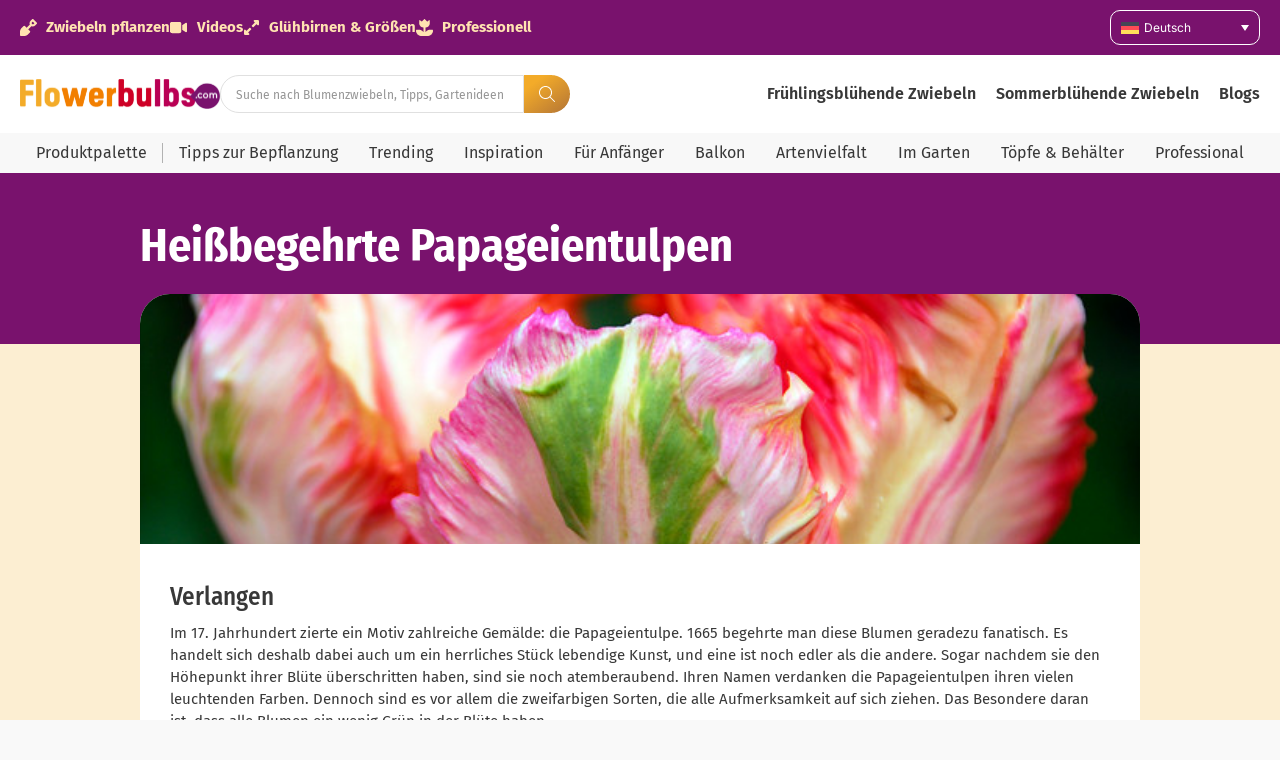

--- FILE ---
content_type: text/html; charset=UTF-8
request_url: https://blumenzwiebeln.de/heisbegehrte-papageientulpen/
body_size: 36696
content:
<!doctype html>
<html lang="de-DE" prefix="og: https://ogp.me/ns#">
<head>
	<meta charset="UTF-8">
	<meta name="viewport" content="width=device-width, initial-scale=1">
	<link rel="profile" href="https://gmpg.org/xfn/11">
	
<!-- Google Tag Manager for WordPress by gtm4wp.com -->
<script data-cfasync="false" data-pagespeed-no-defer>
	var gtm4wp_datalayer_name = "dataLayer";
	var dataLayer = dataLayer || [];
</script>
<!-- End Google Tag Manager for WordPress by gtm4wp.com -->
<!-- Suchmaschinen-Optimierung durch Rank Math PRO - https://rankmath.com/ -->
<title>Heißbegehrte Papageientulpen - Flowerbulbs</title>
<meta name="description" content="Schon seit dem 17. Jahrhundert stehen Papageientulpen hoch im Kurs. Aber um was für einen Tulpe handelt es sich dabei eigentlich, und weshalb sind wir nach wie vor so verrückt nach ihr?"/>
<meta name="robots" content="follow, index, max-snippet:-1, max-video-preview:-1, max-image-preview:large"/>
<link rel="canonical" href="https://blumenzwiebeln.de/heisbegehrte-papageientulpen/" />
<meta property="og:locale" content="de_DE" />
<meta property="og:type" content="article" />
<meta property="og:title" content="Heißbegehrte Papageientulpen - Flowerbulbs" />
<meta property="og:description" content="Schon seit dem 17. Jahrhundert stehen Papageientulpen hoch im Kurs. Aber um was für einen Tulpe handelt es sich dabei eigentlich, und weshalb sind wir nach wie vor so verrückt nach ihr?" />
<meta property="og:url" content="https://blumenzwiebeln.de/heisbegehrte-papageientulpen/" />
<meta property="og:site_name" content="Flowerbulbs.com" />
<meta property="article:publisher" content="https://www.facebook.com/flowerbulbs.comDiscoverFlowerBulbs" />
<meta property="article:tag" content="Spring" />
<meta property="article:tag" content="spring garden" />
<meta property="article:section" content="Frühling" />
<meta property="og:updated_time" content="2022-08-12T11:47:39+00:00" />
<meta property="og:image" content="https://blumenzwiebeln.de/wp-content/uploads/2022/08/3129-1.jpg" />
<meta property="og:image:secure_url" content="https://blumenzwiebeln.de/wp-content/uploads/2022/08/3129-1.jpg" />
<meta property="og:image:width" content="640" />
<meta property="og:image:height" content="445" />
<meta property="og:image:alt" content="parrot tulip" />
<meta property="og:image:type" content="image/jpeg" />
<meta property="article:published_time" content="2018-06-14T14:39:54+00:00" />
<meta property="article:modified_time" content="2022-08-12T11:47:39+00:00" />
<meta name="twitter:card" content="summary_large_image" />
<meta name="twitter:title" content="Heißbegehrte Papageientulpen - Flowerbulbs" />
<meta name="twitter:description" content="Schon seit dem 17. Jahrhundert stehen Papageientulpen hoch im Kurs. Aber um was für einen Tulpe handelt es sich dabei eigentlich, und weshalb sind wir nach wie vor so verrückt nach ihr?" />
<meta name="twitter:site" content="@flowerbulbscom" />
<meta name="twitter:creator" content="@flowerbulbscom" />
<meta name="twitter:image" content="https://blumenzwiebeln.de/wp-content/uploads/2022/08/3129-1.jpg" />
<meta name="twitter:label1" content="Verfasst von" />
<meta name="twitter:data1" content="Simone Visser" />
<meta name="twitter:label2" content="Lesedauer" />
<meta name="twitter:data2" content="1 Minute" />
<script type="application/ld+json" class="rank-math-schema-pro">{"@context":"https://schema.org","@graph":[{"@type":"Organization","@id":"https://blumenzwiebeln.de/#organization","name":"Flowerbulbs.com","url":"https://flowerbulbs.co.uk","sameAs":["https://www.facebook.com/flowerbulbs.comDiscoverFlowerBulbs","https://twitter.com/flowerbulbscom"],"logo":{"@type":"ImageObject","@id":"https://blumenzwiebeln.de/#logo","url":"https://flowerbulbs.co.uk/wp-content/uploads/2023/06/Flowerbulbs.com-logo.png","contentUrl":"https://flowerbulbs.co.uk/wp-content/uploads/2023/06/Flowerbulbs.com-logo.png","caption":"Flowerbulbs.com","inLanguage":"de","width":"729","height":"109"}},{"@type":"WebSite","@id":"https://blumenzwiebeln.de/#website","url":"https://blumenzwiebeln.de","name":"Flowerbulbs.com","publisher":{"@id":"https://blumenzwiebeln.de/#organization"},"inLanguage":"de"},{"@type":"ImageObject","@id":"https://blumenzwiebeln.de/wp-content/uploads/2022/08/3129-1.jpg","url":"https://blumenzwiebeln.de/wp-content/uploads/2022/08/3129-1.jpg","width":"640","height":"445","caption":"parrot tulip","inLanguage":"de"},{"@type":"BreadcrumbList","@id":"https://blumenzwiebeln.de/heisbegehrte-papageientulpen/#breadcrumb","itemListElement":[{"@type":"ListItem","position":"1","item":{"@id":"https://flowerbulbs.co.uk","name":"Home"}},{"@type":"ListItem","position":"2","item":{"@id":"https://blumenzwiebeln.de/category/fruehling/","name":"Fr\u00fchling"}},{"@type":"ListItem","position":"3","item":{"@id":"https://blumenzwiebeln.de/heisbegehrte-papageientulpen/","name":"Hei\u00dfbegehrte Papageientulpen"}}]},{"@type":"WebPage","@id":"https://blumenzwiebeln.de/heisbegehrte-papageientulpen/#webpage","url":"https://blumenzwiebeln.de/heisbegehrte-papageientulpen/","name":"Hei\u00dfbegehrte Papageientulpen - Flowerbulbs","datePublished":"2018-06-14T14:39:54+00:00","dateModified":"2022-08-12T11:47:39+00:00","isPartOf":{"@id":"https://blumenzwiebeln.de/#website"},"primaryImageOfPage":{"@id":"https://blumenzwiebeln.de/wp-content/uploads/2022/08/3129-1.jpg"},"inLanguage":"de","breadcrumb":{"@id":"https://blumenzwiebeln.de/heisbegehrte-papageientulpen/#breadcrumb"}},{"@type":"Person","@id":"https://blumenzwiebeln.de/author/simone/","name":"Simone Visser","url":"https://blumenzwiebeln.de/author/simone/","image":{"@type":"ImageObject","@id":"https://secure.gravatar.com/avatar/c9dfa733d042175bf4b979b89803e4ae6a3150e360f8c50098f720abc53fadd4?s=96&amp;d=mm&amp;r=g","url":"https://secure.gravatar.com/avatar/c9dfa733d042175bf4b979b89803e4ae6a3150e360f8c50098f720abc53fadd4?s=96&amp;d=mm&amp;r=g","caption":"Simone Visser","inLanguage":"de"},"worksFor":{"@id":"https://blumenzwiebeln.de/#organization"}},{"@type":"BlogPosting","headline":"Hei\u00dfbegehrte Papageientulpen - Flowerbulbs","datePublished":"2018-06-14T14:39:54+00:00","dateModified":"2022-08-12T11:47:39+00:00","articleSection":"Fr\u00fchling","author":{"@id":"https://blumenzwiebeln.de/author/simone/","name":"Simone Visser"},"publisher":{"@id":"https://blumenzwiebeln.de/#organization"},"description":"Schon seit dem 17. Jahrhundert stehen Papageientulpen hoch im Kurs. Aber um was f\u00fcr einen Tulpe handelt es sich dabei eigentlich, und weshalb sind wir nach wie vor so verr\u00fcckt nach ihr?","name":"Hei\u00dfbegehrte Papageientulpen - Flowerbulbs","@id":"https://blumenzwiebeln.de/heisbegehrte-papageientulpen/#richSnippet","isPartOf":{"@id":"https://blumenzwiebeln.de/heisbegehrte-papageientulpen/#webpage"},"image":{"@id":"https://blumenzwiebeln.de/wp-content/uploads/2022/08/3129-1.jpg"},"inLanguage":"de","mainEntityOfPage":{"@id":"https://blumenzwiebeln.de/heisbegehrte-papageientulpen/#webpage"}}]}</script>
<!-- /Rank Math WordPress SEO Plugin -->

<link rel='dns-prefetch' href='//blumenzwiebeln.de' />
<link rel="alternate" type="application/rss+xml" title="Flowerbulbs &raquo; Feed" href="https://blumenzwiebeln.de/feed/" />
<link rel="alternate" type="application/rss+xml" title="Flowerbulbs &raquo; Kommentar-Feed" href="https://blumenzwiebeln.de/comments/feed/" />
<link rel="alternate" title="oEmbed (JSON)" type="application/json+oembed" href="https://blumenzwiebeln.de/wp-json/oembed/1.0/embed?url=https%3A%2F%2Fblumenzwiebeln.de%2Fheisbegehrte-papageientulpen%2F" />
<link rel="alternate" title="oEmbed (XML)" type="text/xml+oembed" href="https://blumenzwiebeln.de/wp-json/oembed/1.0/embed?url=https%3A%2F%2Fblumenzwiebeln.de%2Fheisbegehrte-papageientulpen%2F&#038;format=xml" />
<style id='wp-img-auto-sizes-contain-inline-css'>
img:is([sizes=auto i],[sizes^="auto," i]){contain-intrinsic-size:3000px 1500px}
/*# sourceURL=wp-img-auto-sizes-contain-inline-css */
</style>
<link rel='stylesheet' id='hello-elementor-theme-style-css' href='https://blumenzwiebeln.de/wp-content/themes/hello-elementor/assets/css/theme.css?ver=3.4.5' media='all' />
<link rel='stylesheet' id='jet-menu-hello-css' href='https://blumenzwiebeln.de/wp-content/plugins/jet-menu/integration/themes/hello-elementor/assets/css/style.css?ver=2.4.18' media='all' />
<style id='wp-emoji-styles-inline-css'>

	img.wp-smiley, img.emoji {
		display: inline !important;
		border: none !important;
		box-shadow: none !important;
		height: 1em !important;
		width: 1em !important;
		margin: 0 0.07em !important;
		vertical-align: -0.1em !important;
		background: none !important;
		padding: 0 !important;
	}
/*# sourceURL=wp-emoji-styles-inline-css */
</style>
<link rel='stylesheet' id='wp-block-library-css' href='https://blumenzwiebeln.de/wp-includes/css/dist/block-library/style.min.css?ver=6.9' media='all' />
<link rel='stylesheet' id='jet-engine-frontend-css' href='https://blumenzwiebeln.de/wp-content/plugins/jet-engine/assets/css/frontend.css?ver=3.8.2' media='all' />
<style id='global-styles-inline-css'>
:root{--wp--preset--aspect-ratio--square: 1;--wp--preset--aspect-ratio--4-3: 4/3;--wp--preset--aspect-ratio--3-4: 3/4;--wp--preset--aspect-ratio--3-2: 3/2;--wp--preset--aspect-ratio--2-3: 2/3;--wp--preset--aspect-ratio--16-9: 16/9;--wp--preset--aspect-ratio--9-16: 9/16;--wp--preset--color--black: #000000;--wp--preset--color--cyan-bluish-gray: #abb8c3;--wp--preset--color--white: #ffffff;--wp--preset--color--pale-pink: #f78da7;--wp--preset--color--vivid-red: #cf2e2e;--wp--preset--color--luminous-vivid-orange: #ff6900;--wp--preset--color--luminous-vivid-amber: #fcb900;--wp--preset--color--light-green-cyan: #7bdcb5;--wp--preset--color--vivid-green-cyan: #00d084;--wp--preset--color--pale-cyan-blue: #8ed1fc;--wp--preset--color--vivid-cyan-blue: #0693e3;--wp--preset--color--vivid-purple: #9b51e0;--wp--preset--gradient--vivid-cyan-blue-to-vivid-purple: linear-gradient(135deg,rgb(6,147,227) 0%,rgb(155,81,224) 100%);--wp--preset--gradient--light-green-cyan-to-vivid-green-cyan: linear-gradient(135deg,rgb(122,220,180) 0%,rgb(0,208,130) 100%);--wp--preset--gradient--luminous-vivid-amber-to-luminous-vivid-orange: linear-gradient(135deg,rgb(252,185,0) 0%,rgb(255,105,0) 100%);--wp--preset--gradient--luminous-vivid-orange-to-vivid-red: linear-gradient(135deg,rgb(255,105,0) 0%,rgb(207,46,46) 100%);--wp--preset--gradient--very-light-gray-to-cyan-bluish-gray: linear-gradient(135deg,rgb(238,238,238) 0%,rgb(169,184,195) 100%);--wp--preset--gradient--cool-to-warm-spectrum: linear-gradient(135deg,rgb(74,234,220) 0%,rgb(151,120,209) 20%,rgb(207,42,186) 40%,rgb(238,44,130) 60%,rgb(251,105,98) 80%,rgb(254,248,76) 100%);--wp--preset--gradient--blush-light-purple: linear-gradient(135deg,rgb(255,206,236) 0%,rgb(152,150,240) 100%);--wp--preset--gradient--blush-bordeaux: linear-gradient(135deg,rgb(254,205,165) 0%,rgb(254,45,45) 50%,rgb(107,0,62) 100%);--wp--preset--gradient--luminous-dusk: linear-gradient(135deg,rgb(255,203,112) 0%,rgb(199,81,192) 50%,rgb(65,88,208) 100%);--wp--preset--gradient--pale-ocean: linear-gradient(135deg,rgb(255,245,203) 0%,rgb(182,227,212) 50%,rgb(51,167,181) 100%);--wp--preset--gradient--electric-grass: linear-gradient(135deg,rgb(202,248,128) 0%,rgb(113,206,126) 100%);--wp--preset--gradient--midnight: linear-gradient(135deg,rgb(2,3,129) 0%,rgb(40,116,252) 100%);--wp--preset--font-size--small: 13px;--wp--preset--font-size--medium: 20px;--wp--preset--font-size--large: 36px;--wp--preset--font-size--x-large: 42px;--wp--preset--spacing--20: 0.44rem;--wp--preset--spacing--30: 0.67rem;--wp--preset--spacing--40: 1rem;--wp--preset--spacing--50: 1.5rem;--wp--preset--spacing--60: 2.25rem;--wp--preset--spacing--70: 3.38rem;--wp--preset--spacing--80: 5.06rem;--wp--preset--shadow--natural: 6px 6px 9px rgba(0, 0, 0, 0.2);--wp--preset--shadow--deep: 12px 12px 50px rgba(0, 0, 0, 0.4);--wp--preset--shadow--sharp: 6px 6px 0px rgba(0, 0, 0, 0.2);--wp--preset--shadow--outlined: 6px 6px 0px -3px rgb(255, 255, 255), 6px 6px rgb(0, 0, 0);--wp--preset--shadow--crisp: 6px 6px 0px rgb(0, 0, 0);}:root { --wp--style--global--content-size: 800px;--wp--style--global--wide-size: 1200px; }:where(body) { margin: 0; }.wp-site-blocks > .alignleft { float: left; margin-right: 2em; }.wp-site-blocks > .alignright { float: right; margin-left: 2em; }.wp-site-blocks > .aligncenter { justify-content: center; margin-left: auto; margin-right: auto; }:where(.wp-site-blocks) > * { margin-block-start: 24px; margin-block-end: 0; }:where(.wp-site-blocks) > :first-child { margin-block-start: 0; }:where(.wp-site-blocks) > :last-child { margin-block-end: 0; }:root { --wp--style--block-gap: 24px; }:root :where(.is-layout-flow) > :first-child{margin-block-start: 0;}:root :where(.is-layout-flow) > :last-child{margin-block-end: 0;}:root :where(.is-layout-flow) > *{margin-block-start: 24px;margin-block-end: 0;}:root :where(.is-layout-constrained) > :first-child{margin-block-start: 0;}:root :where(.is-layout-constrained) > :last-child{margin-block-end: 0;}:root :where(.is-layout-constrained) > *{margin-block-start: 24px;margin-block-end: 0;}:root :where(.is-layout-flex){gap: 24px;}:root :where(.is-layout-grid){gap: 24px;}.is-layout-flow > .alignleft{float: left;margin-inline-start: 0;margin-inline-end: 2em;}.is-layout-flow > .alignright{float: right;margin-inline-start: 2em;margin-inline-end: 0;}.is-layout-flow > .aligncenter{margin-left: auto !important;margin-right: auto !important;}.is-layout-constrained > .alignleft{float: left;margin-inline-start: 0;margin-inline-end: 2em;}.is-layout-constrained > .alignright{float: right;margin-inline-start: 2em;margin-inline-end: 0;}.is-layout-constrained > .aligncenter{margin-left: auto !important;margin-right: auto !important;}.is-layout-constrained > :where(:not(.alignleft):not(.alignright):not(.alignfull)){max-width: var(--wp--style--global--content-size);margin-left: auto !important;margin-right: auto !important;}.is-layout-constrained > .alignwide{max-width: var(--wp--style--global--wide-size);}body .is-layout-flex{display: flex;}.is-layout-flex{flex-wrap: wrap;align-items: center;}.is-layout-flex > :is(*, div){margin: 0;}body .is-layout-grid{display: grid;}.is-layout-grid > :is(*, div){margin: 0;}body{padding-top: 0px;padding-right: 0px;padding-bottom: 0px;padding-left: 0px;}a:where(:not(.wp-element-button)){text-decoration: underline;}:root :where(.wp-element-button, .wp-block-button__link){background-color: #32373c;border-width: 0;color: #fff;font-family: inherit;font-size: inherit;font-style: inherit;font-weight: inherit;letter-spacing: inherit;line-height: inherit;padding-top: calc(0.667em + 2px);padding-right: calc(1.333em + 2px);padding-bottom: calc(0.667em + 2px);padding-left: calc(1.333em + 2px);text-decoration: none;text-transform: inherit;}.has-black-color{color: var(--wp--preset--color--black) !important;}.has-cyan-bluish-gray-color{color: var(--wp--preset--color--cyan-bluish-gray) !important;}.has-white-color{color: var(--wp--preset--color--white) !important;}.has-pale-pink-color{color: var(--wp--preset--color--pale-pink) !important;}.has-vivid-red-color{color: var(--wp--preset--color--vivid-red) !important;}.has-luminous-vivid-orange-color{color: var(--wp--preset--color--luminous-vivid-orange) !important;}.has-luminous-vivid-amber-color{color: var(--wp--preset--color--luminous-vivid-amber) !important;}.has-light-green-cyan-color{color: var(--wp--preset--color--light-green-cyan) !important;}.has-vivid-green-cyan-color{color: var(--wp--preset--color--vivid-green-cyan) !important;}.has-pale-cyan-blue-color{color: var(--wp--preset--color--pale-cyan-blue) !important;}.has-vivid-cyan-blue-color{color: var(--wp--preset--color--vivid-cyan-blue) !important;}.has-vivid-purple-color{color: var(--wp--preset--color--vivid-purple) !important;}.has-black-background-color{background-color: var(--wp--preset--color--black) !important;}.has-cyan-bluish-gray-background-color{background-color: var(--wp--preset--color--cyan-bluish-gray) !important;}.has-white-background-color{background-color: var(--wp--preset--color--white) !important;}.has-pale-pink-background-color{background-color: var(--wp--preset--color--pale-pink) !important;}.has-vivid-red-background-color{background-color: var(--wp--preset--color--vivid-red) !important;}.has-luminous-vivid-orange-background-color{background-color: var(--wp--preset--color--luminous-vivid-orange) !important;}.has-luminous-vivid-amber-background-color{background-color: var(--wp--preset--color--luminous-vivid-amber) !important;}.has-light-green-cyan-background-color{background-color: var(--wp--preset--color--light-green-cyan) !important;}.has-vivid-green-cyan-background-color{background-color: var(--wp--preset--color--vivid-green-cyan) !important;}.has-pale-cyan-blue-background-color{background-color: var(--wp--preset--color--pale-cyan-blue) !important;}.has-vivid-cyan-blue-background-color{background-color: var(--wp--preset--color--vivid-cyan-blue) !important;}.has-vivid-purple-background-color{background-color: var(--wp--preset--color--vivid-purple) !important;}.has-black-border-color{border-color: var(--wp--preset--color--black) !important;}.has-cyan-bluish-gray-border-color{border-color: var(--wp--preset--color--cyan-bluish-gray) !important;}.has-white-border-color{border-color: var(--wp--preset--color--white) !important;}.has-pale-pink-border-color{border-color: var(--wp--preset--color--pale-pink) !important;}.has-vivid-red-border-color{border-color: var(--wp--preset--color--vivid-red) !important;}.has-luminous-vivid-orange-border-color{border-color: var(--wp--preset--color--luminous-vivid-orange) !important;}.has-luminous-vivid-amber-border-color{border-color: var(--wp--preset--color--luminous-vivid-amber) !important;}.has-light-green-cyan-border-color{border-color: var(--wp--preset--color--light-green-cyan) !important;}.has-vivid-green-cyan-border-color{border-color: var(--wp--preset--color--vivid-green-cyan) !important;}.has-pale-cyan-blue-border-color{border-color: var(--wp--preset--color--pale-cyan-blue) !important;}.has-vivid-cyan-blue-border-color{border-color: var(--wp--preset--color--vivid-cyan-blue) !important;}.has-vivid-purple-border-color{border-color: var(--wp--preset--color--vivid-purple) !important;}.has-vivid-cyan-blue-to-vivid-purple-gradient-background{background: var(--wp--preset--gradient--vivid-cyan-blue-to-vivid-purple) !important;}.has-light-green-cyan-to-vivid-green-cyan-gradient-background{background: var(--wp--preset--gradient--light-green-cyan-to-vivid-green-cyan) !important;}.has-luminous-vivid-amber-to-luminous-vivid-orange-gradient-background{background: var(--wp--preset--gradient--luminous-vivid-amber-to-luminous-vivid-orange) !important;}.has-luminous-vivid-orange-to-vivid-red-gradient-background{background: var(--wp--preset--gradient--luminous-vivid-orange-to-vivid-red) !important;}.has-very-light-gray-to-cyan-bluish-gray-gradient-background{background: var(--wp--preset--gradient--very-light-gray-to-cyan-bluish-gray) !important;}.has-cool-to-warm-spectrum-gradient-background{background: var(--wp--preset--gradient--cool-to-warm-spectrum) !important;}.has-blush-light-purple-gradient-background{background: var(--wp--preset--gradient--blush-light-purple) !important;}.has-blush-bordeaux-gradient-background{background: var(--wp--preset--gradient--blush-bordeaux) !important;}.has-luminous-dusk-gradient-background{background: var(--wp--preset--gradient--luminous-dusk) !important;}.has-pale-ocean-gradient-background{background: var(--wp--preset--gradient--pale-ocean) !important;}.has-electric-grass-gradient-background{background: var(--wp--preset--gradient--electric-grass) !important;}.has-midnight-gradient-background{background: var(--wp--preset--gradient--midnight) !important;}.has-small-font-size{font-size: var(--wp--preset--font-size--small) !important;}.has-medium-font-size{font-size: var(--wp--preset--font-size--medium) !important;}.has-large-font-size{font-size: var(--wp--preset--font-size--large) !important;}.has-x-large-font-size{font-size: var(--wp--preset--font-size--x-large) !important;}
:root :where(.wp-block-pullquote){font-size: 1.5em;line-height: 1.6;}
/*# sourceURL=global-styles-inline-css */
</style>
<link rel='stylesheet' id='magnific-popup-css' href='https://blumenzwiebeln.de/wp-content/plugins/wp-magnific-popup-brandcode/mpopup/magnific-popup.css?ver=6.9' media='all' />
<style id='magnific-popup-inline-css'>
.mfp-iframe-holder .mfp-content { max-width: 900px; }
/*# sourceURL=magnific-popup-inline-css */
</style>
<link rel='stylesheet' id='wpml-legacy-dropdown-0-css' href='https://blumenzwiebeln.de/wp-content/plugins/sitepress-multilingual-cms/templates/language-switchers/legacy-dropdown/style.min.css?ver=1' media='all' />
<style id='wpml-legacy-dropdown-0-inline-css'>
.wpml-ls-statics-shortcode_actions{background-color:#79126d;}.wpml-ls-statics-shortcode_actions a, .wpml-ls-statics-shortcode_actions .wpml-ls-sub-menu a, .wpml-ls-statics-shortcode_actions .wpml-ls-sub-menu a:link, .wpml-ls-statics-shortcode_actions li:not(.wpml-ls-current-language) .wpml-ls-link, .wpml-ls-statics-shortcode_actions li:not(.wpml-ls-current-language) .wpml-ls-link:link {color:#ffffff;background-color:#79126d;}
/*# sourceURL=wpml-legacy-dropdown-0-inline-css */
</style>
<link rel='stylesheet' id='hello-elementor-css' href='https://blumenzwiebeln.de/wp-content/themes/hello-elementor/assets/css/reset.css?ver=3.4.5' media='all' />
<link rel='stylesheet' id='hello-elementor-header-footer-css' href='https://blumenzwiebeln.de/wp-content/themes/hello-elementor/assets/css/header-footer.css?ver=3.4.5' media='all' />
<link rel='stylesheet' id='jet-menu-public-styles-css' href='https://blumenzwiebeln.de/wp-content/plugins/jet-menu/assets/public/css/public.css?ver=2.4.18' media='all' />
<link rel='stylesheet' id='elementor-frontend-css' href='https://blumenzwiebeln.de/wp-content/plugins/elementor/assets/css/frontend.min.css?ver=3.34.0' media='all' />
<style id='elementor-frontend-inline-css'>
.elementor-kit-84614{--e-global-color-primary:#6EC1E4;--e-global-color-secondary:#79126D;--e-global-color-text:#383838;--e-global-color-accent:#F27F00;--e-global-color-8db0632:#FFE3B1;--e-global-color-3780cbd:#F8F8F8;--e-global-color-e32914f:#FCEED2;--e-global-typography-primary-font-family:"Fira sans cond";--e-global-typography-primary-font-size:46px;--e-global-typography-primary-font-weight:700;--e-global-typography-secondary-font-family:"Fira sans cond";--e-global-typography-secondary-font-size:35px;--e-global-typography-secondary-font-weight:700;--e-global-typography-text-font-family:"Fira Sans";--e-global-typography-text-font-size:15px;--e-global-typography-text-font-weight:400;--e-global-typography-accent-font-family:"Roboto";--e-global-typography-accent-font-weight:500;--e-global-typography-5a32158-font-family:"Fira Sans";--e-global-typography-5a32158-font-size:15px;--e-global-typography-5a32158-font-weight:700;--e-global-typography-00d30de-font-family:"Inter";--e-global-typography-00d30de-font-size:10px;--e-global-typography-00d30de-font-weight:400;--e-global-typography-7d9ef02-font-family:"Fira Sans";--e-global-typography-7d9ef02-font-size:12px;--e-global-typography-7d9ef02-font-weight:400;--e-global-typography-6cb62d6-font-family:"Fira Sans";--e-global-typography-6cb62d6-font-size:14px;--e-global-typography-6cb62d6-font-weight:400;--e-global-typography-e0b5a89-font-family:"Fira Sans";--e-global-typography-e0b5a89-font-size:14px;--e-global-typography-e0b5a89-font-weight:700;--e-global-typography-6d9e1fb-font-family:"Fira sans cond";--e-global-typography-6d9e1fb-font-size:49px;--e-global-typography-6d9e1fb-font-weight:500;--e-global-typography-409f283-font-family:"Fira Sans";--e-global-typography-409f283-font-size:15px;--e-global-typography-409f283-font-weight:400;--e-global-typography-72f2c7f-font-family:"Fira Sans";--e-global-typography-72f2c7f-font-size:13px;--e-global-typography-72f2c7f-font-weight:400;--e-global-typography-98fd50d-font-family:"Fira sans cond";--e-global-typography-98fd50d-font-size:17px;--e-global-typography-98fd50d-font-weight:700;--e-global-typography-904dc8d-font-family:"Fira sans cond";--e-global-typography-904dc8d-font-size:29px;--e-global-typography-904dc8d-font-weight:500;--e-global-typography-99c6e02-font-family:"Fira Sans";--e-global-typography-99c6e02-font-size:15px;--e-global-typography-99c6e02-font-weight:400;--e-global-typography-aaaf238-font-family:"Fira Sans";--e-global-typography-aaaf238-font-size:15px;--e-global-typography-aaaf238-font-weight:700;--e-global-typography-ec550cd-font-family:"Delicious handrawn";--e-global-typography-ec550cd-font-size:31px;--e-global-typography-ec550cd-font-weight:400;--e-global-typography-247d151-font-family:"Fira sans cond";--e-global-typography-247d151-font-size:25px;--e-global-typography-247d151-font-weight:700;--e-global-typography-ff6f9d6-font-family:"Fira Sans";--e-global-typography-ff6f9d6-font-size:16px;--e-global-typography-ff6f9d6-font-weight:400;--e-global-typography-a8458e5-font-family:"Fira Sans";--e-global-typography-a8458e5-font-size:12px;--e-global-typography-a8458e5-font-weight:700;--e-global-typography-a8458e5-line-height:25px;--e-global-typography-50ff906-font-family:"Fira Sans";--e-global-typography-50ff906-font-size:22px;--e-global-typography-50ff906-font-weight:600;--e-global-typography-f6d97ff-font-family:"Fira sans cond";--e-global-typography-f6d97ff-font-size:19px;--e-global-typography-f6d97ff-font-weight:400;--e-global-typography-49eee3a-font-family:"Fira sans cond";--e-global-typography-49eee3a-font-size:21px;--e-global-typography-49eee3a-font-weight:700;--e-global-typography-39f4f83-font-family:"Fira Sans";--e-global-typography-39f4f83-font-size:13px;--e-global-typography-39f4f83-font-weight:700;--e-global-typography-bb74019-font-family:"Fira Sans";--e-global-typography-bb74019-font-size:16px;--e-global-typography-bb74019-font-weight:600;--e-global-typography-8440e9d-font-family:"Inter";--e-global-typography-8440e9d-font-size:13px;--e-global-typography-8440e9d-font-weight:400;--e-global-typography-4be95c7-font-family:"Fira Sans";--e-global-typography-4be95c7-font-size:24px;--e-global-typography-4be95c7-font-weight:700;--e-global-typography-dd06565-font-family:"Fira Sans";--e-global-typography-dd06565-font-size:20px;--e-global-typography-dd06565-font-weight:600;--e-global-typography-6975ab5-font-family:"Fira Sans";--e-global-typography-6975ab5-font-size:16px;--e-global-typography-6975ab5-font-weight:700;--e-global-typography-52c4f56-font-family:"Fira Sans";--e-global-typography-52c4f56-font-size:20px;--e-global-typography-52c4f56-font-weight:700;--e-global-typography-df6fbb1-font-family:"Fira Sans Condensed";--e-global-typography-df6fbb1-font-size:16px;--e-global-typography-df6fbb1-font-weight:400;--e-global-typography-80c0961-font-family:"Fira sans cond";--e-global-typography-80c0961-font-size:16px;--e-global-typography-80c0961-font-weight:700;--e-global-typography-6808e5f-font-family:"Fira sans cond";--e-global-typography-6808e5f-font-size:13px;--e-global-typography-6808e5f-font-weight:400;--e-global-typography-c5fed6f-font-family:"Fira Sans";--e-global-typography-c5fed6f-font-size:18px;--e-global-typography-c5fed6f-font-weight:700;--e-global-typography-bdc01be-font-family:"Fira Sans";--e-global-typography-bdc01be-font-size:16px;--e-global-typography-bdc01be-font-weight:300;--e-global-typography-a3e9531-font-family:"Fira sans cond";--e-global-typography-a3e9531-font-size:22px;--e-global-typography-a3e9531-font-weight:300;--e-global-typography-8527987-font-family:"Fira sans cond";--e-global-typography-8527987-font-size:18px;--e-global-typography-8527987-font-weight:700;--e-global-typography-7c4a7ed-font-family:"Fira sans cond";--e-global-typography-7c4a7ed-font-size:27px;--e-global-typography-7c4a7ed-font-weight:700;}.elementor-kit-84614 e-page-transition{background-color:#FFBC7D;}.elementor-section.elementor-section-boxed > .elementor-container{max-width:1500px;}.e-con{--container-max-width:1500px;--container-default-padding-top:10px;--container-default-padding-right:20px;--container-default-padding-bottom:10px;--container-default-padding-left:20px;}.elementor-widget:not(:last-child){margin-block-end:20px;}.elementor-element{--widgets-spacing:20px 20px;--widgets-spacing-row:20px;--widgets-spacing-column:20px;}{}h1.entry-title{display:var(--page-title-display);}.site-header .site-branding{flex-direction:column;align-items:stretch;}.site-header{padding-inline-end:0px;padding-inline-start:0px;}.site-footer .site-branding{flex-direction:column;align-items:stretch;}@media(max-width:1024px){.elementor-kit-84614{--e-global-typography-primary-font-size:35px;--e-global-typography-secondary-font-size:28px;--e-global-typography-text-font-size:15px;--e-global-typography-6d9e1fb-font-size:35px;--e-global-typography-50ff906-font-size:22px;--e-global-typography-49eee3a-font-size:21px;--e-global-typography-8440e9d-font-size:13px;--e-global-typography-a3e9531-font-size:22px;--e-global-typography-7c4a7ed-font-size:25px;}.elementor-section.elementor-section-boxed > .elementor-container{max-width:1024px;}.e-con{--container-max-width:1024px;}}@media(max-width:767px){.elementor-kit-84614{--e-global-typography-primary-font-size:30px;--e-global-typography-secondary-font-size:25px;--e-global-typography-text-font-size:15px;--e-global-typography-6d9e1fb-font-size:25px;--e-global-typography-50ff906-font-size:22px;--e-global-typography-49eee3a-font-size:21px;--e-global-typography-8440e9d-font-size:13px;--e-global-typography-dd06565-font-size:16px;--e-global-typography-52c4f56-font-size:16px;--e-global-typography-a3e9531-font-size:22px;--e-global-typography-7c4a7ed-font-size:22px;}.elementor-section.elementor-section-boxed > .elementor-container{max-width:767px;}.e-con{--container-max-width:767px;}}/* Start Custom Fonts CSS */@font-face {
	font-family: 'Fira sans cond';
	font-style: normal;
	font-weight: normal;
	font-display: auto;
	src: url('https://blumenzwiebeln.de/wp-content/uploads/2025/08/FiraSansCondensed-Regular.ttf') format('truetype');
}
@font-face {
	font-family: 'Fira sans cond';
	font-style: normal;
	font-weight: 100;
	font-display: auto;
	src: url('https://blumenzwiebeln.de/wp-content/uploads/2025/08/FiraSansCondensed-Thin.ttf') format('truetype');
}
@font-face {
	font-family: 'Fira sans cond';
	font-style: normal;
	font-weight: 200;
	font-display: auto;
	src: url('https://blumenzwiebeln.de/wp-content/uploads/2025/08/FiraSansCondensed-ExtraLight.ttf') format('truetype');
}
@font-face {
	font-family: 'Fira sans cond';
	font-style: normal;
	font-weight: 300;
	font-display: auto;
	src: url('https://blumenzwiebeln.de/wp-content/uploads/2025/08/FiraSansCondensed-Light.ttf') format('truetype');
}
@font-face {
	font-family: 'Fira sans cond';
	font-style: normal;
	font-weight: 500;
	font-display: auto;
	src: url('https://blumenzwiebeln.de/wp-content/uploads/2025/08/FiraSansCondensed-Medium.ttf') format('truetype');
}
@font-face {
	font-family: 'Fira sans cond';
	font-style: normal;
	font-weight: 600;
	font-display: auto;
	src: url('https://blumenzwiebeln.de/wp-content/uploads/2025/08/FiraSansCondensed-SemiBold.ttf') format('truetype');
}
@font-face {
	font-family: 'Fira sans cond';
	font-style: normal;
	font-weight: 700;
	font-display: auto;
	src: url('https://blumenzwiebeln.de/wp-content/uploads/2025/08/FiraSansCondensed-Bold.ttf') format('truetype');
}
@font-face {
	font-family: 'Fira sans cond';
	font-style: normal;
	font-weight: 800;
	font-display: auto;
	src: url('https://blumenzwiebeln.de/wp-content/uploads/2025/08/FiraSansCondensed-ExtraBold.ttf') format('truetype');
}
@font-face {
	font-family: 'Fira sans cond';
	font-style: normal;
	font-weight: 900;
	font-display: auto;
	src: url('https://blumenzwiebeln.de/wp-content/uploads/2025/08/FiraSansCondensed-Black.ttf') format('truetype');
}
/* End Custom Fonts CSS */
/* Start Custom Fonts CSS */@font-face {
	font-family: 'Fira Sans';
	font-style: normal;
	font-weight: 100;
	font-display: auto;
	src: url('https://blumenzwiebeln.de/wp-content/uploads/2025/08/FiraSans-Thin.ttf') format('truetype');
}
@font-face {
	font-family: 'Fira Sans';
	font-style: normal;
	font-weight: 200;
	font-display: auto;
	src: url('https://blumenzwiebeln.de/wp-content/uploads/2025/08/FiraSans-ExtraLight.ttf') format('truetype');
}
@font-face {
	font-family: 'Fira Sans';
	font-style: normal;
	font-weight: 300;
	font-display: auto;
	src: url('https://blumenzwiebeln.de/wp-content/uploads/2025/08/FiraSans-Light.ttf') format('truetype');
}
@font-face {
	font-family: 'Fira Sans';
	font-style: normal;
	font-weight: 400;
	font-display: auto;
	src: url('https://blumenzwiebeln.de/wp-content/uploads/2025/08/FiraSans-Regular.ttf') format('truetype');
}
@font-face {
	font-family: 'Fira Sans';
	font-style: normal;
	font-weight: 500;
	font-display: auto;
	src: url('https://blumenzwiebeln.de/wp-content/uploads/2025/08/FiraSans-Medium.ttf') format('truetype');
}
@font-face {
	font-family: 'Fira Sans';
	font-style: normal;
	font-weight: 600;
	font-display: auto;
	src: url('https://blumenzwiebeln.de/wp-content/uploads/2025/08/FiraSans-SemiBold.ttf') format('truetype');
}
@font-face {
	font-family: 'Fira Sans';
	font-style: normal;
	font-weight: 700;
	font-display: auto;
	src: url('https://blumenzwiebeln.de/wp-content/uploads/2025/08/FiraSans-Bold.ttf') format('truetype');
}
@font-face {
	font-family: 'Fira Sans';
	font-style: normal;
	font-weight: 800;
	font-display: auto;
	src: url('https://blumenzwiebeln.de/wp-content/uploads/2025/08/FiraSans-ExtraBold.ttf') format('truetype');
}
@font-face {
	font-family: 'Fira Sans';
	font-style: normal;
	font-weight: 900;
	font-display: auto;
	src: url('https://blumenzwiebeln.de/wp-content/uploads/2025/08/FiraSans-Black.ttf') format('truetype');
}
/* End Custom Fonts CSS */
/* Start Custom Fonts CSS */@font-face {
	font-family: 'Delicious handrawn';
	font-style: normal;
	font-weight: 400;
	font-display: auto;
	src: url('https://blumenzwiebeln.de/wp-content/uploads/2025/08/DeliciousHandrawn-Regular.ttf') format('truetype');
}
/* End Custom Fonts CSS */
.elementor-88672 .elementor-element.elementor-element-b0ec258{--display:flex;--flex-direction:row;--container-widget-width:calc( ( 1 - var( --container-widget-flex-grow ) ) * 100% );--container-widget-height:100%;--container-widget-flex-grow:1;--container-widget-align-self:stretch;--flex-wrap-mobile:wrap;--justify-content:space-between;--align-items:center;--padding-top:10px;--padding-bottom:10px;--padding-left:20px;--padding-right:20px;}.elementor-88672 .elementor-element.elementor-element-b0ec258:not(.elementor-motion-effects-element-type-background), .elementor-88672 .elementor-element.elementor-element-b0ec258 > .elementor-motion-effects-container > .elementor-motion-effects-layer{background-color:var( --e-global-color-secondary );}.elementor-widget-icon-list .elementor-icon-list-item:not(:last-child):after{border-color:var( --e-global-color-text );}.elementor-widget-icon-list .elementor-icon-list-icon i{color:var( --e-global-color-primary );}.elementor-widget-icon-list .elementor-icon-list-icon svg{fill:var( --e-global-color-primary );}.elementor-widget-icon-list .elementor-icon-list-item > .elementor-icon-list-text, .elementor-widget-icon-list .elementor-icon-list-item > a{font-family:var( --e-global-typography-text-font-family ), Sans-serif;font-size:var( --e-global-typography-text-font-size );font-weight:var( --e-global-typography-text-font-weight );}.elementor-widget-icon-list .elementor-icon-list-text{color:var( --e-global-color-secondary );}.elementor-88672 .elementor-element.elementor-element-0cbaa83 .elementor-icon-list-items:not(.elementor-inline-items) .elementor-icon-list-item:not(:last-child){padding-block-end:calc(15px/2);}.elementor-88672 .elementor-element.elementor-element-0cbaa83 .elementor-icon-list-items:not(.elementor-inline-items) .elementor-icon-list-item:not(:first-child){margin-block-start:calc(15px/2);}.elementor-88672 .elementor-element.elementor-element-0cbaa83 .elementor-icon-list-items.elementor-inline-items .elementor-icon-list-item{margin-inline:calc(15px/2);}.elementor-88672 .elementor-element.elementor-element-0cbaa83 .elementor-icon-list-items.elementor-inline-items{margin-inline:calc(-15px/2);}.elementor-88672 .elementor-element.elementor-element-0cbaa83 .elementor-icon-list-items.elementor-inline-items .elementor-icon-list-item:after{inset-inline-end:calc(-15px/2);}.elementor-88672 .elementor-element.elementor-element-0cbaa83 .elementor-icon-list-icon i{color:#FFE3B1;transition:color 0.3s;}.elementor-88672 .elementor-element.elementor-element-0cbaa83 .elementor-icon-list-icon svg{fill:#FFE3B1;transition:fill 0.3s;}.elementor-88672 .elementor-element.elementor-element-0cbaa83 .elementor-icon-list-item:hover .elementor-icon-list-icon i{color:#FFE3B1;}.elementor-88672 .elementor-element.elementor-element-0cbaa83 .elementor-icon-list-item:hover .elementor-icon-list-icon svg{fill:#FFE3B1;}.elementor-88672 .elementor-element.elementor-element-0cbaa83{--e-icon-list-icon-size:17px;--icon-vertical-offset:0px;}.elementor-88672 .elementor-element.elementor-element-0cbaa83 .elementor-icon-list-icon{padding-inline-end:0px;}.elementor-88672 .elementor-element.elementor-element-0cbaa83 .elementor-icon-list-item > .elementor-icon-list-text, .elementor-88672 .elementor-element.elementor-element-0cbaa83 .elementor-icon-list-item > a{font-family:var( --e-global-typography-5a32158-font-family ), Sans-serif;font-size:var( --e-global-typography-5a32158-font-size );font-weight:var( --e-global-typography-5a32158-font-weight );}.elementor-88672 .elementor-element.elementor-element-0cbaa83 .elementor-icon-list-text{color:var( --e-global-color-8db0632 );transition:color 0.3s;}.elementor-88672 .elementor-element.elementor-element-0cbaa83 .elementor-icon-list-item:hover .elementor-icon-list-text{color:var( --e-global-color-accent );}.elementor-widget-wpml-language-switcher .wpml-elementor-ls .wpml-ls-item .wpml-ls-link, 
					.elementor-widget-wpml-language-switcher .wpml-elementor-ls .wpml-ls-legacy-dropdown a{color:var( --e-global-color-text );}.elementor-widget-wpml-language-switcher .wpml-elementor-ls .wpml-ls-legacy-dropdown a:hover,
					.elementor-widget-wpml-language-switcher .wpml-elementor-ls .wpml-ls-legacy-dropdown a:focus,
					.elementor-widget-wpml-language-switcher .wpml-elementor-ls .wpml-ls-legacy-dropdown .wpml-ls-current-language:hover>a,
					.elementor-widget-wpml-language-switcher .wpml-elementor-ls .wpml-ls-item .wpml-ls-link:hover,
					.elementor-widget-wpml-language-switcher .wpml-elementor-ls .wpml-ls-item .wpml-ls-link.wpml-ls-link__active,
					.elementor-widget-wpml-language-switcher .wpml-elementor-ls .wpml-ls-item .wpml-ls-link.highlighted,
					.elementor-widget-wpml-language-switcher .wpml-elementor-ls .wpml-ls-item .wpml-ls-link:focus{color:var( --e-global-color-accent );}.elementor-widget-wpml-language-switcher .wpml-elementor-ls .wpml-ls-statics-post_translations{color:var( --e-global-color-text );}.elementor-88672 .elementor-element.elementor-element-33e9ae2{width:var( --container-widget-width, 150px );max-width:150px;--container-widget-width:150px;--container-widget-flex-grow:0;}.elementor-88672 .elementor-element.elementor-element-33e9ae2 > .elementor-widget-container{border-style:none;}.elementor-88672 .elementor-element.elementor-element-33e9ae2 .wpml-elementor-ls .wpml-ls-item{font-family:"Inter", Sans-serif;font-size:12px;font-weight:400;}.elementor-88672 .elementor-element.elementor-element-33e9ae2 .wpml-elementor-ls .wpml-ls-item .wpml-ls-link, 
					.elementor-88672 .elementor-element.elementor-element-33e9ae2 .wpml-elementor-ls .wpml-ls-legacy-dropdown a{color:#FFFFFF;background-color:var( --e-global-color-secondary );}.elementor-88672 .elementor-element.elementor-element-33e9ae2 .wpml-elementor-ls .wpml-ls-legacy-dropdown a:hover,
					.elementor-88672 .elementor-element.elementor-element-33e9ae2 .wpml-elementor-ls .wpml-ls-legacy-dropdown a:focus,
					.elementor-88672 .elementor-element.elementor-element-33e9ae2 .wpml-elementor-ls .wpml-ls-legacy-dropdown .wpml-ls-current-language:hover>a,
					.elementor-88672 .elementor-element.elementor-element-33e9ae2 .wpml-elementor-ls .wpml-ls-item .wpml-ls-link:hover,
					.elementor-88672 .elementor-element.elementor-element-33e9ae2 .wpml-elementor-ls .wpml-ls-item .wpml-ls-link.wpml-ls-link__active,
					.elementor-88672 .elementor-element.elementor-element-33e9ae2 .wpml-elementor-ls .wpml-ls-item .wpml-ls-link.highlighted,
					.elementor-88672 .elementor-element.elementor-element-33e9ae2 .wpml-elementor-ls .wpml-ls-item .wpml-ls-link:focus{color:var( --e-global-color-8db0632 );}.elementor-88672 .elementor-element.elementor-element-f27a945{--display:flex;--flex-direction:row;--container-widget-width:calc( ( 1 - var( --container-widget-flex-grow ) ) * 100% );--container-widget-height:100%;--container-widget-flex-grow:1;--container-widget-align-self:stretch;--flex-wrap-mobile:wrap;--align-items:center;--padding-top:20px;--padding-bottom:20px;--padding-left:20px;--padding-right:20px;}.elementor-88672 .elementor-element.elementor-element-f27a945:not(.elementor-motion-effects-element-type-background), .elementor-88672 .elementor-element.elementor-element-f27a945 > .elementor-motion-effects-container > .elementor-motion-effects-layer{background-color:#FFFFFF;}.elementor-widget-theme-site-logo .widget-image-caption{color:var( --e-global-color-text );font-family:var( --e-global-typography-text-font-family ), Sans-serif;font-size:var( --e-global-typography-text-font-size );font-weight:var( --e-global-typography-text-font-weight );}.elementor-88672 .elementor-element.elementor-element-c76b79e img{width:200px;}.elementor-88672 .elementor-element.elementor-element-eb3553b .jet-mobile-menu__container .jet-mobile-menu__container-inner{background-color:var( --e-global-color-secondary );}.elementor-88672 .elementor-element.elementor-element-eb3553b .jet-mobile-menu__toggle .jet-mobile-menu__toggle-icon{color:var( --e-global-color-secondary );}.elementor-88672 .elementor-element.elementor-element-eb3553b .jet-mobile-menu__toggle{border-style:none;}.elementor-88672 .elementor-element.elementor-element-eb3553b .jet-mobile-menu__container .jet-mobile-menu__controls{border-style:none;}.elementor-88672 .elementor-element.elementor-element-eb3553b .jet-mobile-menu__container .jet-mobile-menu__back i{color:#FFFFFF;}.elementor-88672 .elementor-element.elementor-element-eb3553b .jet-mobile-menu__container .jet-mobile-menu__back svg{color:#FFFFFF;}.elementor-88672 .elementor-element.elementor-element-eb3553b .jet-mobile-menu__breadcrumbs .breadcrumb-label{color:#FFFFFF;font-family:var( --e-global-typography-409f283-font-family ), Sans-serif;font-size:var( --e-global-typography-409f283-font-size );font-weight:var( --e-global-typography-409f283-font-weight );}.elementor-88672 .elementor-element.elementor-element-eb3553b .jet-mobile-menu__container{z-index:999;}.elementor-88672 .elementor-element.elementor-element-eb3553b .jet-mobile-menu-widget .jet-mobile-menu-cover{z-index:calc(999-1);}.elementor-88672 .elementor-element.elementor-element-eb3553b .jet-mobile-menu__container .jet-mobile-menu__back{transform:translateX(0px) translateY(0px);-webkit-transform:translateX(0px) translateY(0px);}.elementor-88672 .elementor-element.elementor-element-eb3553b .jet-mobile-menu__item .jet-menu-icon{align-self:center;justify-content:center;color:#FFFFFF;}.elementor-88672 .elementor-element.elementor-element-eb3553b .jet-mobile-menu__item .jet-menu-label{font-family:var( --e-global-typography-e0b5a89-font-family ), Sans-serif;font-size:var( --e-global-typography-e0b5a89-font-size );font-weight:var( --e-global-typography-e0b5a89-font-weight );color:#FFFFFF;}.elementor-88672 .elementor-element.elementor-element-eb3553b .jet-mobile-menu__item{padding:10px 0px 10px 0px;}.elementor-88672 .elementor-element.elementor-element-eb3553b .jet-mobile-menu__item .jet-menu-badge{align-self:flex-start;}.elementor-88672 .elementor-element.elementor-element-eb3553b .jet-mobile-menu__item .jet-dropdown-arrow{color:#FFFFFF;}.elementor-widget-jet-ajax-search .jet-search-title-fields__item-label{font-family:var( --e-global-typography-text-font-family ), Sans-serif;font-size:var( --e-global-typography-text-font-size );font-weight:var( --e-global-typography-text-font-weight );}.elementor-widget-jet-ajax-search .jet-search-title-fields__item-value{font-family:var( --e-global-typography-text-font-family ), Sans-serif;font-size:var( --e-global-typography-text-font-size );font-weight:var( --e-global-typography-text-font-weight );}.elementor-widget-jet-ajax-search .jet-search-content-fields__item-label{font-family:var( --e-global-typography-text-font-family ), Sans-serif;font-size:var( --e-global-typography-text-font-size );font-weight:var( --e-global-typography-text-font-weight );}.elementor-widget-jet-ajax-search .jet-search-content-fields__item-value{font-family:var( --e-global-typography-text-font-family ), Sans-serif;font-size:var( --e-global-typography-text-font-size );font-weight:var( --e-global-typography-text-font-weight );}.elementor-88672 .elementor-element.elementor-element-88b0662 .jet-ajax-search__source-results-item_icon svg{width:24px;}.elementor-88672 .elementor-element.elementor-element-88b0662 .jet-ajax-search__source-results-item_icon{font-size:24px;}.elementor-88672 .elementor-element.elementor-element-88b0662{width:var( --container-widget-width, 350px );max-width:350px;--container-widget-width:350px;--container-widget-flex-grow:0;}.elementor-88672 .elementor-element.elementor-element-88b0662 .jet-ajax-search__field::placeholder{font-family:var( --e-global-typography-7d9ef02-font-family ), Sans-serif;font-size:var( --e-global-typography-7d9ef02-font-size );font-weight:var( --e-global-typography-7d9ef02-font-weight );}.elementor-88672 .elementor-element.elementor-element-88b0662 .jet-ajax-search__field{color:#959595;background-color:#FFFFFF;border-color:#E0E0E0;border-width:1px 1px 1px 1px;border-radius:20px 0px 0px 20px;}.elementor-88672 .elementor-element.elementor-element-88b0662 .jet-ajax-search__submit-icon{font-size:16px;}.elementor-88672 .elementor-element.elementor-element-88b0662 .jet-ajax-search__submit{align-self:stretch;margin:0px 0px 0px 0px;border-radius:0px 20px 20px 0px;}.elementor-88672 .elementor-element.elementor-element-88b0662 .jet-ajax-search__results-area{box-shadow:0px 0px 10px 0px rgba(0,0,0,0.5);}.elementor-widget-nav-menu .elementor-nav-menu .elementor-item{font-family:var( --e-global-typography-primary-font-family ), Sans-serif;font-size:var( --e-global-typography-primary-font-size );font-weight:var( --e-global-typography-primary-font-weight );}.elementor-widget-nav-menu .elementor-nav-menu--main .elementor-item{color:var( --e-global-color-text );fill:var( --e-global-color-text );}.elementor-widget-nav-menu .elementor-nav-menu--main .elementor-item:hover,
					.elementor-widget-nav-menu .elementor-nav-menu--main .elementor-item.elementor-item-active,
					.elementor-widget-nav-menu .elementor-nav-menu--main .elementor-item.highlighted,
					.elementor-widget-nav-menu .elementor-nav-menu--main .elementor-item:focus{color:var( --e-global-color-accent );fill:var( --e-global-color-accent );}.elementor-widget-nav-menu .elementor-nav-menu--main:not(.e--pointer-framed) .elementor-item:before,
					.elementor-widget-nav-menu .elementor-nav-menu--main:not(.e--pointer-framed) .elementor-item:after{background-color:var( --e-global-color-accent );}.elementor-widget-nav-menu .e--pointer-framed .elementor-item:before,
					.elementor-widget-nav-menu .e--pointer-framed .elementor-item:after{border-color:var( --e-global-color-accent );}.elementor-widget-nav-menu{--e-nav-menu-divider-color:var( --e-global-color-text );}.elementor-widget-nav-menu .elementor-nav-menu--dropdown .elementor-item, .elementor-widget-nav-menu .elementor-nav-menu--dropdown  .elementor-sub-item{font-family:var( --e-global-typography-accent-font-family ), Sans-serif;font-weight:var( --e-global-typography-accent-font-weight );}.elementor-88672 .elementor-element.elementor-element-b20d694.elementor-element{--flex-grow:1;--flex-shrink:0;}.elementor-88672 .elementor-element.elementor-element-b20d694 .elementor-nav-menu .elementor-item{font-family:var( --e-global-typography-bb74019-font-family ), Sans-serif;font-size:var( --e-global-typography-bb74019-font-size );font-weight:var( --e-global-typography-bb74019-font-weight );}.elementor-88672 .elementor-element.elementor-element-b20d694 .elementor-nav-menu--main .elementor-item{color:#383838;fill:#383838;padding-left:0px;padding-right:0px;padding-top:0px;padding-bottom:0px;}.elementor-88672 .elementor-element.elementor-element-b20d694 .elementor-nav-menu--main .elementor-item:hover,
					.elementor-88672 .elementor-element.elementor-element-b20d694 .elementor-nav-menu--main .elementor-item.elementor-item-active,
					.elementor-88672 .elementor-element.elementor-element-b20d694 .elementor-nav-menu--main .elementor-item.highlighted,
					.elementor-88672 .elementor-element.elementor-element-b20d694 .elementor-nav-menu--main .elementor-item:focus{color:var( --e-global-color-accent );fill:var( --e-global-color-accent );}.elementor-88672 .elementor-element.elementor-element-b20d694 .elementor-nav-menu--main .elementor-item.elementor-item-active{color:var( --e-global-color-accent );}.elementor-88672 .elementor-element.elementor-element-b20d694{--e-nav-menu-horizontal-menu-item-margin:calc( 20px / 2 );}.elementor-88672 .elementor-element.elementor-element-b20d694 .elementor-nav-menu--main:not(.elementor-nav-menu--layout-horizontal) .elementor-nav-menu > li:not(:last-child){margin-bottom:20px;}.elementor-88672 .elementor-element.elementor-element-db0317a{--display:flex;--flex-direction:row;--container-widget-width:initial;--container-widget-height:100%;--container-widget-flex-grow:1;--container-widget-align-self:stretch;--flex-wrap-mobile:wrap;}.elementor-88672 .elementor-element.elementor-element-db0317a:not(.elementor-motion-effects-element-type-background), .elementor-88672 .elementor-element.elementor-element-db0317a > .elementor-motion-effects-container > .elementor-motion-effects-layer{background-color:var( --e-global-color-3780cbd );}.elementor-88672 .elementor-element.elementor-element-44691f7{width:100%;max-width:100%;}.elementor-88672 .elementor-element.elementor-element-44691f7 .elementor-nav-menu .elementor-item{font-family:var( --e-global-typography-ff6f9d6-font-family ), Sans-serif;font-size:var( --e-global-typography-ff6f9d6-font-size );font-weight:var( --e-global-typography-ff6f9d6-font-weight );}.elementor-88672 .elementor-element.elementor-element-44691f7 .elementor-nav-menu--main .elementor-item{color:#383838;fill:#383838;padding-left:0px;padding-right:0px;padding-top:0px;padding-bottom:0px;}.elementor-88672 .elementor-element.elementor-element-44691f7 .elementor-nav-menu--main .elementor-item:hover,
					.elementor-88672 .elementor-element.elementor-element-44691f7 .elementor-nav-menu--main .elementor-item.elementor-item-active,
					.elementor-88672 .elementor-element.elementor-element-44691f7 .elementor-nav-menu--main .elementor-item.highlighted,
					.elementor-88672 .elementor-element.elementor-element-44691f7 .elementor-nav-menu--main .elementor-item:focus{color:var( --e-global-color-accent );fill:var( --e-global-color-accent );}.elementor-88672 .elementor-element.elementor-element-44691f7 .elementor-nav-menu--main .elementor-item.elementor-item-active{color:var( --e-global-color-accent );}.elementor-88672 .elementor-element.elementor-element-e544b09 .jet-ajax-search__source-results-item_icon svg{width:24px;}.elementor-88672 .elementor-element.elementor-element-e544b09 .jet-ajax-search__source-results-item_icon{font-size:24px;}.elementor-88672 .elementor-element.elementor-element-e544b09{width:var( --container-widget-width, 350px );max-width:350px;--container-widget-width:350px;--container-widget-flex-grow:0;}.elementor-88672 .elementor-element.elementor-element-e544b09 .jet-ajax-search__field::placeholder{font-family:var( --e-global-typography-7d9ef02-font-family ), Sans-serif;font-size:var( --e-global-typography-7d9ef02-font-size );font-weight:var( --e-global-typography-7d9ef02-font-weight );}.elementor-88672 .elementor-element.elementor-element-e544b09 .jet-ajax-search__field{color:#959595;background-color:#FFFFFF;border-color:#E0E0E0;border-width:1px 1px 1px 1px;border-radius:20px 0px 0px 20px;}.elementor-88672 .elementor-element.elementor-element-e544b09 .jet-ajax-search__submit-icon{font-size:16px;}.elementor-88672 .elementor-element.elementor-element-e544b09 .jet-ajax-search__submit{align-self:stretch;margin:0px 0px 0px 0px;border-radius:0px 20px 20px 0px;}.elementor-88672 .elementor-element.elementor-element-e544b09 .jet-ajax-search__results-area{box-shadow:0px 0px 10px 0px rgba(0,0,0,0.5);}.elementor-theme-builder-content-area{height:400px;}.elementor-location-header:before, .elementor-location-footer:before{content:"";display:table;clear:both;}@media(max-width:1024px){.elementor-widget-icon-list .elementor-icon-list-item > .elementor-icon-list-text, .elementor-widget-icon-list .elementor-icon-list-item > a{font-size:var( --e-global-typography-text-font-size );}.elementor-88672 .elementor-element.elementor-element-0cbaa83 .elementor-icon-list-item > .elementor-icon-list-text, .elementor-88672 .elementor-element.elementor-element-0cbaa83 .elementor-icon-list-item > a{font-size:var( --e-global-typography-5a32158-font-size );}.elementor-88672 .elementor-element.elementor-element-f27a945{--justify-content:space-between;--padding-top:10px;--padding-bottom:10px;--padding-left:20px;--padding-right:20px;}.elementor-widget-theme-site-logo .widget-image-caption{font-size:var( --e-global-typography-text-font-size );}.elementor-88672 .elementor-element.elementor-element-eb3553b .jet-mobile-menu__toggle .jet-mobile-menu__toggle-icon i{font-size:30px;}.elementor-88672 .elementor-element.elementor-element-eb3553b .jet-mobile-menu__toggle .jet-mobile-menu__toggle-icon svg{width:30px;}.elementor-88672 .elementor-element.elementor-element-eb3553b .jet-mobile-menu__container .jet-mobile-menu__back i{font-size:2px;}.elementor-88672 .elementor-element.elementor-element-eb3553b .jet-mobile-menu__container .jet-mobile-menu__back svg{width:2px;}.elementor-88672 .elementor-element.elementor-element-eb3553b .jet-mobile-menu__breadcrumbs .breadcrumb-label{font-size:var( --e-global-typography-409f283-font-size );}.elementor-88672 .elementor-element.elementor-element-eb3553b .jet-mobile-menu__item .jet-menu-label{font-size:var( --e-global-typography-e0b5a89-font-size );}.elementor-88672 .elementor-element.elementor-element-eb3553b .jet-mobile-menu__item .jet-dropdown-arrow i{font-size:15px;}.elementor-88672 .elementor-element.elementor-element-eb3553b .jet-mobile-menu__item .jet-dropdown-arrow svg{width:15px;}.elementor-widget-jet-ajax-search .jet-search-title-fields__item-label{font-size:var( --e-global-typography-text-font-size );}.elementor-widget-jet-ajax-search .jet-search-title-fields__item-value{font-size:var( --e-global-typography-text-font-size );}.elementor-widget-jet-ajax-search .jet-search-content-fields__item-label{font-size:var( --e-global-typography-text-font-size );}.elementor-widget-jet-ajax-search .jet-search-content-fields__item-value{font-size:var( --e-global-typography-text-font-size );}.elementor-88672 .elementor-element.elementor-element-88b0662 .jet-ajax-search__field::placeholder{font-size:var( --e-global-typography-7d9ef02-font-size );}.elementor-widget-nav-menu .elementor-nav-menu .elementor-item{font-size:var( --e-global-typography-primary-font-size );}.elementor-88672 .elementor-element.elementor-element-b20d694 .elementor-nav-menu .elementor-item{font-size:var( --e-global-typography-bb74019-font-size );}.elementor-88672 .elementor-element.elementor-element-44691f7 .elementor-nav-menu .elementor-item{font-size:var( --e-global-typography-ff6f9d6-font-size );}.elementor-88672 .elementor-element.elementor-element-e544b09{width:100%;max-width:100%;}.elementor-88672 .elementor-element.elementor-element-e544b09 .jet-ajax-search__field::placeholder{font-size:var( --e-global-typography-7d9ef02-font-size );}}@media(max-width:767px){.elementor-widget-icon-list .elementor-icon-list-item > .elementor-icon-list-text, .elementor-widget-icon-list .elementor-icon-list-item > a{font-size:var( --e-global-typography-text-font-size );}.elementor-88672 .elementor-element.elementor-element-0cbaa83 .elementor-icon-list-item > .elementor-icon-list-text, .elementor-88672 .elementor-element.elementor-element-0cbaa83 .elementor-icon-list-item > a{font-size:var( --e-global-typography-5a32158-font-size );}.elementor-widget-theme-site-logo .widget-image-caption{font-size:var( --e-global-typography-text-font-size );}.elementor-88672 .elementor-element.elementor-element-eb3553b .jet-mobile-menu__breadcrumbs .breadcrumb-label{font-size:var( --e-global-typography-409f283-font-size );}.elementor-88672 .elementor-element.elementor-element-eb3553b .jet-mobile-menu__container{width:90%;}.elementor-88672 .elementor-element.elementor-element-eb3553b .jet-mobile-menu__item .jet-menu-label{font-size:var( --e-global-typography-e0b5a89-font-size );}.elementor-88672 .elementor-element.elementor-element-eb3553b .jet-mobile-menu__item .jet-dropdown-arrow i{font-size:10px;}.elementor-88672 .elementor-element.elementor-element-eb3553b .jet-mobile-menu__item .jet-dropdown-arrow svg{width:10px;}.elementor-widget-jet-ajax-search .jet-search-title-fields__item-label{font-size:var( --e-global-typography-text-font-size );}.elementor-widget-jet-ajax-search .jet-search-title-fields__item-value{font-size:var( --e-global-typography-text-font-size );}.elementor-widget-jet-ajax-search .jet-search-content-fields__item-label{font-size:var( --e-global-typography-text-font-size );}.elementor-widget-jet-ajax-search .jet-search-content-fields__item-value{font-size:var( --e-global-typography-text-font-size );}.elementor-88672 .elementor-element.elementor-element-88b0662 .jet-ajax-search__field::placeholder{font-size:var( --e-global-typography-7d9ef02-font-size );}.elementor-widget-nav-menu .elementor-nav-menu .elementor-item{font-size:var( --e-global-typography-primary-font-size );}.elementor-88672 .elementor-element.elementor-element-b20d694 .elementor-nav-menu .elementor-item{font-size:var( --e-global-typography-bb74019-font-size );}.elementor-88672 .elementor-element.elementor-element-44691f7 .elementor-nav-menu .elementor-item{font-size:var( --e-global-typography-ff6f9d6-font-size );}.elementor-88672 .elementor-element.elementor-element-e544b09 .jet-ajax-search__field::placeholder{font-size:var( --e-global-typography-7d9ef02-font-size );}}/* Start custom CSS for wpml-language-switcher, class: .elementor-element-33e9ae2 */.elementor-88672 .elementor-element.elementor-element-33e9ae2 .js-wpml-ls-item-toggle {
    border: 1px solid white;
    border-radius: 10px;
    padding: 10px 10px
}

.elementor-88672 .elementor-element.elementor-element-33e9ae2 .wpml-ls-legacy-dropdown .wpml-ls-sub-menu a {
    border-width: 0px;
}

.elementor-88672 .elementor-element.elementor-element-33e9ae2 .wpml-ls-sub-menu {
    border: none !important;
}/* End custom CSS */
/* Start custom CSS for jet-mobile-menu, class: .elementor-element-eb3553b */.elementor-88672 .elementor-element.elementor-element-eb3553b .jet-mobile-menu__item {
    border-bottom: 1px solid #F4F4F4;
}

.elementor-88672 .elementor-element.elementor-element-eb3553b .icon-cancel, .elementor-88672 .elementor-element.elementor-element-eb3553b .icon-angle-left, .elementor-88672 .elementor-element.elementor-element-eb3553b .icon-angle-right{
    font-size: 25px !important;
}/* End custom CSS */
/* Start custom CSS for jet-ajax-search, class: .elementor-element-88b0662 */.elementor-88672 .elementor-element.elementor-element-88b0662 .jet-ajax-search__submit[type=submit] {
    background: linear-gradient(144deg, #F3AB29 21.21%, #BD7D34 87.5%);
}

.elementor-88672 .elementor-element.elementor-element-88b0662 .jet-ajax-search__results-area {
    display: none;
}/* End custom CSS */
/* Start custom CSS for nav-menu, class: .elementor-element-44691f7 */.elementor-88672 .elementor-element.elementor-element-44691f7 li:first-of-type {
    border-right: 1px solid #B2B2B2;
}/* End custom CSS */
/* Start custom CSS for jet-ajax-search, class: .elementor-element-e544b09 */.elementor-88672 .elementor-element.elementor-element-e544b09 .jet-ajax-search__submit[type=submit] {
    background: linear-gradient(144deg, #F3AB29 21.21%, #BD7D34 87.5%);
}/* End custom CSS */
.elementor-88678 .elementor-element.elementor-element-8b7b7f3{--display:flex;--flex-direction:column;--container-widget-width:100%;--container-widget-height:initial;--container-widget-flex-grow:0;--container-widget-align-self:initial;--flex-wrap-mobile:wrap;--margin-top:0px;--margin-bottom:0px;--margin-left:0px;--margin-right:0px;}.elementor-88678 .elementor-element.elementor-element-ebd6a23{--display:flex;--min-height:600px;--flex-direction:row;--container-widget-width:initial;--container-widget-height:100%;--container-widget-flex-grow:1;--container-widget-align-self:stretch;--flex-wrap-mobile:wrap;--gap:0px 0px;--row-gap:0px;--column-gap:0px;--flex-wrap:wrap;--overlay-opacity:0.5;--border-radius:10px 10px 10px 10px;--margin-top:0px;--margin-bottom:0px;--margin-left:0px;--margin-right:0px;--padding-top:20px;--padding-bottom:20px;--padding-left:20px;--padding-right:20px;}.elementor-88678 .elementor-element.elementor-element-ebd6a23:not(.elementor-motion-effects-element-type-background), .elementor-88678 .elementor-element.elementor-element-ebd6a23 > .elementor-motion-effects-container > .elementor-motion-effects-layer{background-image:url("https://blumenzwiebeln.de/wp-content/uploads/2025/06/Group-39-e1749720148543.png");background-position:top center;background-repeat:no-repeat;background-size:100% auto;}.elementor-88678 .elementor-element.elementor-element-ebd6a23::before, .elementor-88678 .elementor-element.elementor-element-ebd6a23 > .elementor-background-video-container::before, .elementor-88678 .elementor-element.elementor-element-ebd6a23 > .e-con-inner > .elementor-background-video-container::before, .elementor-88678 .elementor-element.elementor-element-ebd6a23 > .elementor-background-slideshow::before, .elementor-88678 .elementor-element.elementor-element-ebd6a23 > .e-con-inner > .elementor-background-slideshow::before, .elementor-88678 .elementor-element.elementor-element-ebd6a23 > .elementor-motion-effects-container > .elementor-motion-effects-layer::before{background-color:transparent;--background-overlay:'';background-image:linear-gradient(180deg, #00000000 0%, #FCEED2 100%);}.elementor-88678 .elementor-element.elementor-element-c460121{--display:flex;--gap:10px 10px;--row-gap:10px;--column-gap:10px;--padding-top:30px;--padding-bottom:0px;--padding-left:0px;--padding-right:0px;}.elementor-88678 .elementor-element.elementor-element-69b7633{--display:flex;--gap:10px 10px;--row-gap:10px;--column-gap:10px;--padding-top:0px;--padding-bottom:0px;--padding-left:0px;--padding-right:0px;}.elementor-widget-heading .elementor-heading-title{font-family:var( --e-global-typography-primary-font-family ), Sans-serif;font-size:var( --e-global-typography-primary-font-size );font-weight:var( --e-global-typography-primary-font-weight );color:var( --e-global-color-primary );}.elementor-88678 .elementor-element.elementor-element-69bbb00{width:100%;max-width:100%;}.elementor-88678 .elementor-element.elementor-element-69bbb00 .elementor-heading-title{font-family:var( --e-global-typography-6d9e1fb-font-family ), Sans-serif;font-size:var( --e-global-typography-6d9e1fb-font-size );font-weight:var( --e-global-typography-6d9e1fb-font-weight );color:#000000;}.elementor-widget-text-editor{font-family:var( --e-global-typography-text-font-family ), Sans-serif;font-size:var( --e-global-typography-text-font-size );font-weight:var( --e-global-typography-text-font-weight );color:var( --e-global-color-text );}.elementor-widget-text-editor.elementor-drop-cap-view-stacked .elementor-drop-cap{background-color:var( --e-global-color-primary );}.elementor-widget-text-editor.elementor-drop-cap-view-framed .elementor-drop-cap, .elementor-widget-text-editor.elementor-drop-cap-view-default .elementor-drop-cap{color:var( --e-global-color-primary );border-color:var( --e-global-color-primary );}.elementor-88678 .elementor-element.elementor-element-e1255a0{width:100%;max-width:100%;font-family:var( --e-global-typography-409f283-font-family ), Sans-serif;font-size:var( --e-global-typography-409f283-font-size );font-weight:var( --e-global-typography-409f283-font-weight );color:#383838;}.elementor-88678 .elementor-element.elementor-element-39d1507{width:100%;max-width:100%;}.elementor-88678 .elementor-element.elementor-element-39d1507 > .elementor-widget-container{margin:20px 0px 0px 0px;}.elementor-88678 .elementor-element.elementor-element-39d1507 .elementor-heading-title{font-family:var( --e-global-typography-5a32158-font-family ), Sans-serif;font-size:var( --e-global-typography-5a32158-font-size );font-weight:var( --e-global-typography-5a32158-font-weight );color:#383838;}.elementor-widget-form .elementor-field-group > label, .elementor-widget-form .elementor-field-subgroup label{color:var( --e-global-color-text );}.elementor-widget-form .elementor-field-group > label{font-family:var( --e-global-typography-text-font-family ), Sans-serif;font-size:var( --e-global-typography-text-font-size );font-weight:var( --e-global-typography-text-font-weight );}.elementor-widget-form .elementor-field-type-html{color:var( --e-global-color-text );font-family:var( --e-global-typography-text-font-family ), Sans-serif;font-size:var( --e-global-typography-text-font-size );font-weight:var( --e-global-typography-text-font-weight );}.elementor-widget-form .elementor-field-group .elementor-field{color:var( --e-global-color-text );}.elementor-widget-form .elementor-field-group .elementor-field, .elementor-widget-form .elementor-field-subgroup label{font-family:var( --e-global-typography-text-font-family ), Sans-serif;font-size:var( --e-global-typography-text-font-size );font-weight:var( --e-global-typography-text-font-weight );}.elementor-widget-form .elementor-button{font-family:var( --e-global-typography-accent-font-family ), Sans-serif;font-weight:var( --e-global-typography-accent-font-weight );}.elementor-widget-form .e-form__buttons__wrapper__button-next{background-color:var( --e-global-color-accent );}.elementor-widget-form .elementor-button[type="submit"]{background-color:var( --e-global-color-accent );}.elementor-widget-form .e-form__buttons__wrapper__button-previous{background-color:var( --e-global-color-accent );}.elementor-widget-form .elementor-message{font-family:var( --e-global-typography-text-font-family ), Sans-serif;font-size:var( --e-global-typography-text-font-size );font-weight:var( --e-global-typography-text-font-weight );}.elementor-widget-form .e-form__indicators__indicator, .elementor-widget-form .e-form__indicators__indicator__label{font-family:var( --e-global-typography-accent-font-family ), Sans-serif;font-weight:var( --e-global-typography-accent-font-weight );}.elementor-widget-form{--e-form-steps-indicator-inactive-primary-color:var( --e-global-color-text );--e-form-steps-indicator-active-primary-color:var( --e-global-color-accent );--e-form-steps-indicator-completed-primary-color:var( --e-global-color-accent );--e-form-steps-indicator-progress-color:var( --e-global-color-accent );--e-form-steps-indicator-progress-background-color:var( --e-global-color-text );--e-form-steps-indicator-progress-meter-color:var( --e-global-color-text );}.elementor-widget-form .e-form__indicators__indicator__progress__meter{font-family:var( --e-global-typography-accent-font-family ), Sans-serif;font-weight:var( --e-global-typography-accent-font-weight );}.elementor-88678 .elementor-element.elementor-element-a78d4f2 .elementor-field-group{padding-right:calc( 10px/2 );padding-left:calc( 10px/2 );margin-bottom:10px;}.elementor-88678 .elementor-element.elementor-element-a78d4f2 .elementor-form-fields-wrapper{margin-left:calc( -10px/2 );margin-right:calc( -10px/2 );margin-bottom:-10px;}.elementor-88678 .elementor-element.elementor-element-a78d4f2 .elementor-field-group.recaptcha_v3-bottomleft, .elementor-88678 .elementor-element.elementor-element-a78d4f2 .elementor-field-group.recaptcha_v3-bottomright{margin-bottom:0;}body.rtl .elementor-88678 .elementor-element.elementor-element-a78d4f2 .elementor-labels-inline .elementor-field-group > label{padding-left:0px;}body:not(.rtl) .elementor-88678 .elementor-element.elementor-element-a78d4f2 .elementor-labels-inline .elementor-field-group > label{padding-right:0px;}body .elementor-88678 .elementor-element.elementor-element-a78d4f2 .elementor-labels-above .elementor-field-group > label{padding-bottom:0px;}.elementor-88678 .elementor-element.elementor-element-a78d4f2 .elementor-field-type-html{padding-bottom:0px;}.elementor-88678 .elementor-element.elementor-element-a78d4f2 .elementor-field-group .elementor-field{color:#383838;}.elementor-88678 .elementor-element.elementor-element-a78d4f2 .elementor-field-group .elementor-field, .elementor-88678 .elementor-element.elementor-element-a78d4f2 .elementor-field-subgroup label{font-family:var( --e-global-typography-72f2c7f-font-family ), Sans-serif;font-size:var( --e-global-typography-72f2c7f-font-size );font-weight:var( --e-global-typography-72f2c7f-font-weight );}.elementor-88678 .elementor-element.elementor-element-a78d4f2 .elementor-field-group .elementor-field:not(.elementor-select-wrapper){background-color:#ffffff;border-width:0px 0px 0px 0px;border-radius:10px 10px 10px 10px;}.elementor-88678 .elementor-element.elementor-element-a78d4f2 .elementor-field-group .elementor-select-wrapper select{background-color:#ffffff;border-width:0px 0px 0px 0px;border-radius:10px 10px 10px 10px;}.elementor-88678 .elementor-element.elementor-element-a78d4f2 .elementor-button{font-family:var( --e-global-typography-72f2c7f-font-family ), Sans-serif;font-size:var( --e-global-typography-72f2c7f-font-size );font-weight:var( --e-global-typography-72f2c7f-font-weight );border-radius:10px 10px 10px 10px;}.elementor-88678 .elementor-element.elementor-element-a78d4f2 .e-form__buttons__wrapper__button-next{background-color:var( --e-global-color-secondary );color:#ffffff;}.elementor-88678 .elementor-element.elementor-element-a78d4f2 .elementor-button[type="submit"]{background-color:var( --e-global-color-secondary );color:#ffffff;}.elementor-88678 .elementor-element.elementor-element-a78d4f2 .elementor-button[type="submit"] svg *{fill:#ffffff;}.elementor-88678 .elementor-element.elementor-element-a78d4f2 .e-form__buttons__wrapper__button-previous{color:#ffffff;}.elementor-88678 .elementor-element.elementor-element-a78d4f2 .e-form__buttons__wrapper__button-next:hover{background-color:var( --e-global-color-accent );color:#ffffff;}.elementor-88678 .elementor-element.elementor-element-a78d4f2 .elementor-button[type="submit"]:hover{background-color:var( --e-global-color-accent );color:#ffffff;}.elementor-88678 .elementor-element.elementor-element-a78d4f2 .elementor-button[type="submit"]:hover svg *{fill:#ffffff;}.elementor-88678 .elementor-element.elementor-element-a78d4f2 .e-form__buttons__wrapper__button-previous:hover{color:#ffffff;}.elementor-88678 .elementor-element.elementor-element-a78d4f2{--e-form-steps-indicators-spacing:20px;--e-form-steps-indicator-padding:30px;--e-form-steps-indicator-inactive-secondary-color:#ffffff;--e-form-steps-indicator-active-secondary-color:#ffffff;--e-form-steps-indicator-completed-secondary-color:#ffffff;--e-form-steps-divider-width:1px;--e-form-steps-divider-gap:10px;}.elementor-88678 .elementor-element.elementor-element-3d796e4{--display:flex;--gap:10px 10px;--row-gap:10px;--column-gap:10px;--padding-top:0px;--padding-bottom:0px;--padding-left:0px;--padding-right:0px;}.elementor-widget-image .widget-image-caption{color:var( --e-global-color-text );font-family:var( --e-global-typography-text-font-family ), Sans-serif;font-size:var( --e-global-typography-text-font-size );font-weight:var( --e-global-typography-text-font-weight );}.elementor-88678 .elementor-element.elementor-element-92eb17e > .elementor-widget-container{margin:0px 0px 0px 0px;}.elementor-88678 .elementor-element.elementor-element-92eb17e.elementor-element{--align-self:flex-start;}.elementor-88678 .elementor-element.elementor-element-92eb17e{text-align:start;}.elementor-88678 .elementor-element.elementor-element-92eb17e img{width:300px;}.elementor-88678 .elementor-element.elementor-element-da04a4b{--display:flex;--flex-direction:row;--container-widget-width:initial;--container-widget-height:100%;--container-widget-flex-grow:1;--container-widget-align-self:stretch;--flex-wrap-mobile:wrap;--gap:0px 0px;--row-gap:0px;--column-gap:0px;--margin-top:0px;--margin-bottom:0px;--margin-left:0px;--margin-right:0px;--padding-top:0px;--padding-bottom:0px;--padding-left:20px;--padding-right:20px;}.elementor-88678 .elementor-element.elementor-element-b0918c7{--display:flex;--flex-direction:column;--container-widget-width:calc( ( 1 - var( --container-widget-flex-grow ) ) * 100% );--container-widget-height:initial;--container-widget-flex-grow:0;--container-widget-align-self:initial;--flex-wrap-mobile:wrap;--justify-content:flex-end;--align-items:flex-end;--margin-top:-100px;--margin-bottom:0px;--margin-left:0px;--margin-right:0px;--padding-top:0px;--padding-bottom:0px;--padding-left:0px;--padding-right:0px;}.elementor-88678 .elementor-element.elementor-element-34c4e8b > .elementor-widget-container{margin:0px 0px 0px 0px;}.elementor-88678 .elementor-element.elementor-element-34c4e8b.elementor-element{--align-self:flex-start;}.elementor-88678 .elementor-element.elementor-element-34c4e8b{text-align:start;}.elementor-88678 .elementor-element.elementor-element-34c4e8b img{width:300px;}.elementor-88678 .elementor-element.elementor-element-40b9abe{--display:flex;--justify-content:flex-end;--gap:10px 10px;--row-gap:10px;--column-gap:10px;--padding-top:20px;--padding-bottom:30px;--padding-left:20px;--padding-right:20px;}.elementor-88678 .elementor-element.elementor-element-6d1f227{width:100%;max-width:100%;}.elementor-88678 .elementor-element.elementor-element-6d1f227 > .elementor-widget-container{margin:20px 0px 0px 0px;}.elementor-88678 .elementor-element.elementor-element-6d1f227 .elementor-heading-title{font-family:var( --e-global-typography-5a32158-font-family ), Sans-serif;font-size:var( --e-global-typography-5a32158-font-size );font-weight:var( --e-global-typography-5a32158-font-weight );color:#383838;}.elementor-88678 .elementor-element.elementor-element-59fde3a .elementor-field-group{padding-right:calc( 10px/2 );padding-left:calc( 10px/2 );margin-bottom:10px;}.elementor-88678 .elementor-element.elementor-element-59fde3a .elementor-form-fields-wrapper{margin-left:calc( -10px/2 );margin-right:calc( -10px/2 );margin-bottom:-10px;}.elementor-88678 .elementor-element.elementor-element-59fde3a .elementor-field-group.recaptcha_v3-bottomleft, .elementor-88678 .elementor-element.elementor-element-59fde3a .elementor-field-group.recaptcha_v3-bottomright{margin-bottom:0;}body.rtl .elementor-88678 .elementor-element.elementor-element-59fde3a .elementor-labels-inline .elementor-field-group > label{padding-left:0px;}body:not(.rtl) .elementor-88678 .elementor-element.elementor-element-59fde3a .elementor-labels-inline .elementor-field-group > label{padding-right:0px;}body .elementor-88678 .elementor-element.elementor-element-59fde3a .elementor-labels-above .elementor-field-group > label{padding-bottom:0px;}.elementor-88678 .elementor-element.elementor-element-59fde3a .elementor-field-type-html{padding-bottom:0px;}.elementor-88678 .elementor-element.elementor-element-59fde3a .elementor-field-group .elementor-field{color:#383838;}.elementor-88678 .elementor-element.elementor-element-59fde3a .elementor-field-group .elementor-field, .elementor-88678 .elementor-element.elementor-element-59fde3a .elementor-field-subgroup label{font-family:var( --e-global-typography-72f2c7f-font-family ), Sans-serif;font-size:var( --e-global-typography-72f2c7f-font-size );font-weight:var( --e-global-typography-72f2c7f-font-weight );}.elementor-88678 .elementor-element.elementor-element-59fde3a .elementor-field-group .elementor-field:not(.elementor-select-wrapper){background-color:#ffffff;border-width:0px 0px 0px 0px;border-radius:10px 10px 10px 10px;}.elementor-88678 .elementor-element.elementor-element-59fde3a .elementor-field-group .elementor-select-wrapper select{background-color:#ffffff;border-width:0px 0px 0px 0px;border-radius:10px 10px 10px 10px;}.elementor-88678 .elementor-element.elementor-element-59fde3a .elementor-button{font-family:var( --e-global-typography-72f2c7f-font-family ), Sans-serif;font-size:var( --e-global-typography-72f2c7f-font-size );font-weight:var( --e-global-typography-72f2c7f-font-weight );border-radius:10px 10px 10px 10px;}.elementor-88678 .elementor-element.elementor-element-59fde3a .e-form__buttons__wrapper__button-next{background-color:var( --e-global-color-secondary );color:#ffffff;}.elementor-88678 .elementor-element.elementor-element-59fde3a .elementor-button[type="submit"]{background-color:var( --e-global-color-secondary );color:#ffffff;}.elementor-88678 .elementor-element.elementor-element-59fde3a .elementor-button[type="submit"] svg *{fill:#ffffff;}.elementor-88678 .elementor-element.elementor-element-59fde3a .e-form__buttons__wrapper__button-previous{color:#ffffff;}.elementor-88678 .elementor-element.elementor-element-59fde3a .e-form__buttons__wrapper__button-next:hover{background-color:var( --e-global-color-accent );color:#ffffff;}.elementor-88678 .elementor-element.elementor-element-59fde3a .elementor-button[type="submit"]:hover{background-color:var( --e-global-color-accent );color:#ffffff;}.elementor-88678 .elementor-element.elementor-element-59fde3a .elementor-button[type="submit"]:hover svg *{fill:#ffffff;}.elementor-88678 .elementor-element.elementor-element-59fde3a .e-form__buttons__wrapper__button-previous:hover{color:#ffffff;}.elementor-88678 .elementor-element.elementor-element-59fde3a{--e-form-steps-indicators-spacing:20px;--e-form-steps-indicator-padding:30px;--e-form-steps-indicator-inactive-secondary-color:#ffffff;--e-form-steps-indicator-active-secondary-color:#ffffff;--e-form-steps-indicator-completed-secondary-color:#ffffff;--e-form-steps-divider-width:1px;--e-form-steps-divider-gap:10px;}.elementor-88678 .elementor-element.elementor-element-92576f0 > .elementor-widget-container{margin:0px 0px 20px 0px;}.elementor-88678 .elementor-element.elementor-element-92576f0 .elementor-heading-title{font-family:var( --e-global-typography-904dc8d-font-family ), Sans-serif;font-size:var( --e-global-typography-904dc8d-font-size );font-weight:var( --e-global-typography-904dc8d-font-weight );color:#000000;}.elementor-88678 .elementor-element.elementor-element-d12d321 .elementor-heading-title{font-family:var( --e-global-typography-5a32158-font-family ), Sans-serif;font-size:var( --e-global-typography-5a32158-font-size );font-weight:var( --e-global-typography-5a32158-font-weight );color:#000000;}.elementor-88678 .elementor-element.elementor-element-16c70f0{--display:flex;--flex-direction:row;--container-widget-width:initial;--container-widget-height:100%;--container-widget-flex-grow:1;--container-widget-align-self:stretch;--flex-wrap-mobile:wrap;--gap:0px 0px;--row-gap:0px;--column-gap:0px;--flex-wrap:nowrap;--border-radius:5px 5px 5px 5px;--padding-top:0px;--padding-bottom:0px;--padding-left:0px;--padding-right:0px;}.elementor-88678 .elementor-element.elementor-element-16c70f0:not(.elementor-motion-effects-element-type-background), .elementor-88678 .elementor-element.elementor-element-16c70f0 > .elementor-motion-effects-container > .elementor-motion-effects-layer{background-color:#3B58B6;}.elementor-88678 .elementor-element.elementor-element-62c2202{--display:flex;--justify-content:center;--padding-top:0px;--padding-bottom:0px;--padding-left:0px;--padding-right:0px;}.elementor-widget-icon.elementor-view-stacked .elementor-icon{background-color:var( --e-global-color-primary );}.elementor-widget-icon.elementor-view-framed .elementor-icon, .elementor-widget-icon.elementor-view-default .elementor-icon{color:var( --e-global-color-primary );border-color:var( --e-global-color-primary );}.elementor-widget-icon.elementor-view-framed .elementor-icon, .elementor-widget-icon.elementor-view-default .elementor-icon svg{fill:var( --e-global-color-primary );}.elementor-88678 .elementor-element.elementor-element-b02fbbc .elementor-icon-wrapper{text-align:center;}.elementor-88678 .elementor-element.elementor-element-b02fbbc.elementor-view-stacked .elementor-icon{background-color:#FFFFFF;}.elementor-88678 .elementor-element.elementor-element-b02fbbc.elementor-view-framed .elementor-icon, .elementor-88678 .elementor-element.elementor-element-b02fbbc.elementor-view-default .elementor-icon{color:#FFFFFF;border-color:#FFFFFF;}.elementor-88678 .elementor-element.elementor-element-b02fbbc.elementor-view-framed .elementor-icon, .elementor-88678 .elementor-element.elementor-element-b02fbbc.elementor-view-default .elementor-icon svg{fill:#FFFFFF;}.elementor-88678 .elementor-element.elementor-element-b02fbbc .elementor-icon{font-size:25px;}.elementor-88678 .elementor-element.elementor-element-b02fbbc .elementor-icon svg{height:25px;}.elementor-88678 .elementor-element.elementor-element-5f01286{--display:flex;--flex-direction:column;--container-widget-width:100%;--container-widget-height:initial;--container-widget-flex-grow:0;--container-widget-align-self:initial;--flex-wrap-mobile:wrap;--justify-content:center;--gap:0px 0px;--row-gap:0px;--column-gap:0px;--padding-top:10px;--padding-bottom:10px;--padding-left:0px;--padding-right:0px;}.elementor-88678 .elementor-element.elementor-element-ce90a98 .elementor-heading-title{font-family:var( --e-global-typography-aaaf238-font-family ), Sans-serif;font-size:var( --e-global-typography-aaaf238-font-size );font-weight:var( --e-global-typography-aaaf238-font-weight );color:#FFFFFF;}.elementor-88678 .elementor-element.elementor-element-8d2181b .elementor-heading-title{font-family:var( --e-global-typography-99c6e02-font-family ), Sans-serif;font-size:var( --e-global-typography-99c6e02-font-size );font-weight:var( --e-global-typography-99c6e02-font-weight );color:#FFFFFF;}.elementor-88678 .elementor-element.elementor-element-7d70d6d .elementor-heading-title{font-family:var( --e-global-typography-5a32158-font-family ), Sans-serif;font-size:var( --e-global-typography-5a32158-font-size );font-weight:var( --e-global-typography-5a32158-font-weight );color:#000000;}.elementor-88678 .elementor-element.elementor-element-070735a{--display:flex;--flex-direction:row;--container-widget-width:initial;--container-widget-height:100%;--container-widget-flex-grow:1;--container-widget-align-self:stretch;--flex-wrap-mobile:wrap;--gap:0px 0px;--row-gap:0px;--column-gap:0px;--flex-wrap:nowrap;--border-radius:5px 5px 5px 5px;--padding-top:0px;--padding-bottom:0px;--padding-left:0px;--padding-right:0px;}.elementor-88678 .elementor-element.elementor-element-070735a:not(.elementor-motion-effects-element-type-background), .elementor-88678 .elementor-element.elementor-element-070735a > .elementor-motion-effects-container > .elementor-motion-effects-layer{background-color:transparent;background-image:linear-gradient(260deg, #FF006B 0%, #FFAE02 100%);}.elementor-88678 .elementor-element.elementor-element-e997134{--display:flex;--justify-content:center;--padding-top:0px;--padding-bottom:0px;--padding-left:0px;--padding-right:0px;}.elementor-88678 .elementor-element.elementor-element-aba8568 .elementor-icon-wrapper{text-align:center;}.elementor-88678 .elementor-element.elementor-element-aba8568.elementor-view-stacked .elementor-icon{background-color:#FFFFFF;}.elementor-88678 .elementor-element.elementor-element-aba8568.elementor-view-framed .elementor-icon, .elementor-88678 .elementor-element.elementor-element-aba8568.elementor-view-default .elementor-icon{color:#FFFFFF;border-color:#FFFFFF;}.elementor-88678 .elementor-element.elementor-element-aba8568.elementor-view-framed .elementor-icon, .elementor-88678 .elementor-element.elementor-element-aba8568.elementor-view-default .elementor-icon svg{fill:#FFFFFF;}.elementor-88678 .elementor-element.elementor-element-aba8568 .elementor-icon{font-size:25px;}.elementor-88678 .elementor-element.elementor-element-aba8568 .elementor-icon svg{height:25px;}.elementor-88678 .elementor-element.elementor-element-2d2622d{--display:flex;--flex-direction:column;--container-widget-width:100%;--container-widget-height:initial;--container-widget-flex-grow:0;--container-widget-align-self:initial;--flex-wrap-mobile:wrap;--justify-content:center;--gap:0px 0px;--row-gap:0px;--column-gap:0px;--padding-top:10px;--padding-bottom:10px;--padding-left:0px;--padding-right:0px;}.elementor-88678 .elementor-element.elementor-element-bf14b47 .elementor-heading-title{font-family:var( --e-global-typography-aaaf238-font-family ), Sans-serif;font-size:var( --e-global-typography-aaaf238-font-size );font-weight:var( --e-global-typography-aaaf238-font-weight );color:#FFFFFF;}.elementor-88678 .elementor-element.elementor-element-cf48eab .elementor-heading-title{font-family:var( --e-global-typography-99c6e02-font-family ), Sans-serif;font-size:var( --e-global-typography-99c6e02-font-size );font-weight:var( --e-global-typography-99c6e02-font-weight );color:#FFFFFF;}.elementor-88678 .elementor-element.elementor-element-1597af8{--display:flex;--flex-direction:row;--container-widget-width:calc( ( 1 - var( --container-widget-flex-grow ) ) * 100% );--container-widget-height:100%;--container-widget-flex-grow:1;--container-widget-align-self:stretch;--flex-wrap-mobile:wrap;--align-items:flex-start;--gap:20px 0px;--row-gap:20px;--column-gap:0px;--flex-wrap:wrap;--border-radius:10px 10px 10px 10px;--margin-top:0px;--margin-bottom:0px;--margin-left:0px;--margin-right:0px;--padding-top:20px;--padding-bottom:20px;--padding-left:20px;--padding-right:20px;}.elementor-88678 .elementor-element.elementor-element-1597af8:not(.elementor-motion-effects-element-type-background), .elementor-88678 .elementor-element.elementor-element-1597af8 > .elementor-motion-effects-container > .elementor-motion-effects-layer{background-color:#FFFFFF;}.elementor-88678 .elementor-element.elementor-element-b0842a1{--display:flex;--padding-top:10px;--padding-bottom:10px;--padding-left:10px;--padding-right:10px;}.elementor-widget-theme-site-logo .widget-image-caption{color:var( --e-global-color-text );font-family:var( --e-global-typography-text-font-family ), Sans-serif;font-size:var( --e-global-typography-text-font-size );font-weight:var( --e-global-typography-text-font-weight );}.elementor-88678 .elementor-element.elementor-element-dcc22c1{text-align:start;}.elementor-88678 .elementor-element.elementor-element-dcc22c1 img{width:200px;}.elementor-88678 .elementor-element.elementor-element-149f5b2{font-family:var( --e-global-typography-text-font-family ), Sans-serif;font-size:var( --e-global-typography-text-font-size );font-weight:var( --e-global-typography-text-font-weight );}.elementor-88678 .elementor-element.elementor-element-6315c81{--grid-template-columns:repeat(0, auto);--icon-size:18px;--grid-column-gap:5px;--grid-row-gap:0px;}.elementor-88678 .elementor-element.elementor-element-6315c81 .elementor-widget-container{text-align:left;}.elementor-88678 .elementor-element.elementor-element-6315c81 .elementor-social-icon{background-color:var( --e-global-color-secondary );}.elementor-88678 .elementor-element.elementor-element-6315c81 .elementor-social-icon i{color:#FFFFFF;}.elementor-88678 .elementor-element.elementor-element-6315c81 .elementor-social-icon svg{fill:#FFFFFF;}.elementor-88678 .elementor-element.elementor-element-6315c81 .elementor-social-icon:hover{background-color:var( --e-global-color-accent );}.elementor-88678 .elementor-element.elementor-element-6315c81 .elementor-social-icon:hover i{color:#FFFFFF;}.elementor-88678 .elementor-element.elementor-element-6315c81 .elementor-social-icon:hover svg{fill:#FFFFFF;}.elementor-88678 .elementor-element.elementor-element-bcfacb6{--display:flex;--padding-top:10px;--padding-bottom:10px;--padding-left:10px;--padding-right:10px;}.elementor-88678 .elementor-element.elementor-element-cffb4d5 .elementor-heading-title{font-family:var( --e-global-typography-98fd50d-font-family ), Sans-serif;font-size:var( --e-global-typography-98fd50d-font-size );font-weight:var( --e-global-typography-98fd50d-font-weight );color:#000000;}.elementor-widget-nav-menu .elementor-nav-menu .elementor-item{font-family:var( --e-global-typography-primary-font-family ), Sans-serif;font-size:var( --e-global-typography-primary-font-size );font-weight:var( --e-global-typography-primary-font-weight );}.elementor-widget-nav-menu .elementor-nav-menu--main .elementor-item{color:var( --e-global-color-text );fill:var( --e-global-color-text );}.elementor-widget-nav-menu .elementor-nav-menu--main .elementor-item:hover,
					.elementor-widget-nav-menu .elementor-nav-menu--main .elementor-item.elementor-item-active,
					.elementor-widget-nav-menu .elementor-nav-menu--main .elementor-item.highlighted,
					.elementor-widget-nav-menu .elementor-nav-menu--main .elementor-item:focus{color:var( --e-global-color-accent );fill:var( --e-global-color-accent );}.elementor-widget-nav-menu .elementor-nav-menu--main:not(.e--pointer-framed) .elementor-item:before,
					.elementor-widget-nav-menu .elementor-nav-menu--main:not(.e--pointer-framed) .elementor-item:after{background-color:var( --e-global-color-accent );}.elementor-widget-nav-menu .e--pointer-framed .elementor-item:before,
					.elementor-widget-nav-menu .e--pointer-framed .elementor-item:after{border-color:var( --e-global-color-accent );}.elementor-widget-nav-menu{--e-nav-menu-divider-color:var( --e-global-color-text );}.elementor-widget-nav-menu .elementor-nav-menu--dropdown .elementor-item, .elementor-widget-nav-menu .elementor-nav-menu--dropdown  .elementor-sub-item{font-family:var( --e-global-typography-accent-font-family ), Sans-serif;font-weight:var( --e-global-typography-accent-font-weight );}.elementor-88678 .elementor-element.elementor-element-7156eb8 .elementor-nav-menu .elementor-item{font-family:var( --e-global-typography-text-font-family ), Sans-serif;font-size:var( --e-global-typography-text-font-size );font-weight:var( --e-global-typography-text-font-weight );}.elementor-88678 .elementor-element.elementor-element-7156eb8 .elementor-nav-menu--main .elementor-item{padding-left:0px;padding-right:0px;padding-top:0px;padding-bottom:0px;}.elementor-88678 .elementor-element.elementor-element-7156eb8{--e-nav-menu-horizontal-menu-item-margin:calc( 15px / 2 );}.elementor-88678 .elementor-element.elementor-element-7156eb8 .elementor-nav-menu--main:not(.elementor-nav-menu--layout-horizontal) .elementor-nav-menu > li:not(:last-child){margin-bottom:15px;}.elementor-88678 .elementor-element.elementor-element-8091466{--display:flex;--padding-top:10px;--padding-bottom:10px;--padding-left:10px;--padding-right:10px;}.elementor-88678 .elementor-element.elementor-element-e60fb7b .elementor-heading-title{font-family:var( --e-global-typography-98fd50d-font-family ), Sans-serif;font-size:var( --e-global-typography-98fd50d-font-size );font-weight:var( --e-global-typography-98fd50d-font-weight );color:#000000;}.elementor-88678 .elementor-element.elementor-element-f5af0e5 .elementor-nav-menu .elementor-item{font-family:var( --e-global-typography-text-font-family ), Sans-serif;font-size:var( --e-global-typography-text-font-size );font-weight:var( --e-global-typography-text-font-weight );}.elementor-88678 .elementor-element.elementor-element-f5af0e5 .elementor-nav-menu--main .elementor-item{padding-left:0px;padding-right:0px;padding-top:0px;padding-bottom:0px;}.elementor-88678 .elementor-element.elementor-element-f5af0e5{--e-nav-menu-horizontal-menu-item-margin:calc( 15px / 2 );}.elementor-88678 .elementor-element.elementor-element-f5af0e5 .elementor-nav-menu--main:not(.elementor-nav-menu--layout-horizontal) .elementor-nav-menu > li:not(:last-child){margin-bottom:15px;}.elementor-88678 .elementor-element.elementor-element-17eef29{--display:flex;--padding-top:10px;--padding-bottom:10px;--padding-left:10px;--padding-right:10px;}.elementor-88678 .elementor-element.elementor-element-cf68ec8 .elementor-heading-title{font-family:var( --e-global-typography-98fd50d-font-family ), Sans-serif;font-size:var( --e-global-typography-98fd50d-font-size );font-weight:var( --e-global-typography-98fd50d-font-weight );color:#000000;}.elementor-88678 .elementor-element.elementor-element-28ef638 .elementor-nav-menu .elementor-item{font-family:var( --e-global-typography-text-font-family ), Sans-serif;font-size:var( --e-global-typography-text-font-size );font-weight:var( --e-global-typography-text-font-weight );}.elementor-88678 .elementor-element.elementor-element-28ef638 .elementor-nav-menu--main .elementor-item{padding-left:0px;padding-right:0px;padding-top:0px;padding-bottom:0px;}.elementor-88678 .elementor-element.elementor-element-28ef638{--e-nav-menu-horizontal-menu-item-margin:calc( 15px / 2 );}.elementor-88678 .elementor-element.elementor-element-28ef638 .elementor-nav-menu--main:not(.elementor-nav-menu--layout-horizontal) .elementor-nav-menu > li:not(:last-child){margin-bottom:15px;}.elementor-88678 .elementor-element.elementor-element-046a7dc{--display:flex;--padding-top:10px;--padding-bottom:10px;--padding-left:10px;--padding-right:10px;}.elementor-88678 .elementor-element.elementor-element-da748d4 .elementor-heading-title{font-family:var( --e-global-typography-98fd50d-font-family ), Sans-serif;font-size:var( --e-global-typography-98fd50d-font-size );font-weight:var( --e-global-typography-98fd50d-font-weight );color:#000000;}.elementor-88678 .elementor-element.elementor-element-dd10f40 .elementor-nav-menu .elementor-item{font-family:var( --e-global-typography-text-font-family ), Sans-serif;font-size:var( --e-global-typography-text-font-size );font-weight:var( --e-global-typography-text-font-weight );}.elementor-88678 .elementor-element.elementor-element-dd10f40 .elementor-nav-menu--main .elementor-item{padding-left:0px;padding-right:0px;padding-top:0px;padding-bottom:0px;}.elementor-88678 .elementor-element.elementor-element-dd10f40{--e-nav-menu-horizontal-menu-item-margin:calc( 15px / 2 );}.elementor-88678 .elementor-element.elementor-element-dd10f40 .elementor-nav-menu--main:not(.elementor-nav-menu--layout-horizontal) .elementor-nav-menu > li:not(:last-child){margin-bottom:15px;}.elementor-88678 .elementor-element.elementor-element-479f2dc{--display:flex;--flex-direction:row;--container-widget-width:initial;--container-widget-height:100%;--container-widget-flex-grow:1;--container-widget-align-self:stretch;--flex-wrap-mobile:wrap;--justify-content:flex-start;border-style:solid;--border-style:solid;border-width:01px 0px 0px 0px;--border-top-width:01px;--border-right-width:0px;--border-bottom-width:0px;--border-left-width:0px;border-color:#000000;--border-color:#000000;--border-radius:0px 0px 0px 0px;--padding-top:10px;--padding-bottom:0px;--padding-left:0px;--padding-right:0px;}.elementor-88678 .elementor-element.elementor-element-3504f50 .elementor-heading-title{font-family:var( --e-global-typography-6cb62d6-font-family ), Sans-serif;font-size:var( --e-global-typography-6cb62d6-font-size );font-weight:var( --e-global-typography-6cb62d6-font-weight );color:var( --e-global-color-text );}.elementor-88678 .elementor-element.elementor-element-c3a3ddd.elementor-element{--flex-grow:1;--flex-shrink:0;}.elementor-88678 .elementor-element.elementor-element-c3a3ddd{text-align:end;}.elementor-88678 .elementor-element.elementor-element-c3a3ddd .elementor-heading-title{font-family:var( --e-global-typography-6cb62d6-font-family ), Sans-serif;font-size:var( --e-global-typography-6cb62d6-font-size );font-weight:var( --e-global-typography-6cb62d6-font-weight );color:var( --e-global-color-text );}.elementor-88678 .elementor-element.elementor-element-c3a3ddd .elementor-heading-title a:hover, .elementor-88678 .elementor-element.elementor-element-c3a3ddd .elementor-heading-title a:focus{color:var( --e-global-color-accent );}.elementor-theme-builder-content-area{height:400px;}.elementor-location-header:before, .elementor-location-footer:before{content:"";display:table;clear:both;}@media(max-width:1024px){.elementor-88678 .elementor-element.elementor-element-8b7b7f3{--padding-top:0px;--padding-bottom:0px;--padding-left:0px;--padding-right:0px;}.elementor-88678 .elementor-element.elementor-element-ebd6a23:not(.elementor-motion-effects-element-type-background), .elementor-88678 .elementor-element.elementor-element-ebd6a23 > .elementor-motion-effects-container > .elementor-motion-effects-layer{background-image:url("https://blumenzwiebeln.de/wp-content/uploads/2025/06/Subtract2.png");}.elementor-88678 .elementor-element.elementor-element-ebd6a23{--padding-top:20px;--padding-bottom:20px;--padding-left:20px;--padding-right:20px;}.elementor-88678 .elementor-element.elementor-element-c460121{--flex-direction:row;--container-widget-width:initial;--container-widget-height:100%;--container-widget-flex-grow:1;--container-widget-align-self:stretch;--flex-wrap-mobile:wrap;--flex-wrap:nowrap;--padding-top:0px;--padding-bottom:0px;--padding-left:0px;--padding-right:0px;}.elementor-88678 .elementor-element.elementor-element-69b7633{--justify-content:center;--padding-top:30px;--padding-bottom:0px;--padding-left:0px;--padding-right:0px;}.elementor-widget-heading .elementor-heading-title{font-size:var( --e-global-typography-primary-font-size );}.elementor-88678 .elementor-element.elementor-element-69bbb00 .elementor-heading-title{font-size:var( --e-global-typography-6d9e1fb-font-size );}.elementor-widget-text-editor{font-size:var( --e-global-typography-text-font-size );}.elementor-88678 .elementor-element.elementor-element-e1255a0{font-size:var( --e-global-typography-409f283-font-size );}.elementor-88678 .elementor-element.elementor-element-39d1507 .elementor-heading-title{font-size:var( --e-global-typography-5a32158-font-size );}.elementor-widget-form .elementor-field-group > label{font-size:var( --e-global-typography-text-font-size );}.elementor-widget-form .elementor-field-type-html{font-size:var( --e-global-typography-text-font-size );}.elementor-widget-form .elementor-field-group .elementor-field, .elementor-widget-form .elementor-field-subgroup label{font-size:var( --e-global-typography-text-font-size );}.elementor-widget-form .elementor-message{font-size:var( --e-global-typography-text-font-size );}.elementor-88678 .elementor-element.elementor-element-a78d4f2 .elementor-field-group .elementor-field, .elementor-88678 .elementor-element.elementor-element-a78d4f2 .elementor-field-subgroup label{font-size:var( --e-global-typography-72f2c7f-font-size );}.elementor-88678 .elementor-element.elementor-element-a78d4f2 .elementor-button{font-size:var( --e-global-typography-72f2c7f-font-size );}.elementor-widget-image .widget-image-caption{font-size:var( --e-global-typography-text-font-size );}.elementor-88678 .elementor-element.elementor-element-92eb17e img{width:200px;}.elementor-88678 .elementor-element.elementor-element-da04a4b{--padding-top:0px;--padding-bottom:0px;--padding-left:0px;--padding-right:0px;}.elementor-88678 .elementor-element.elementor-element-34c4e8b img{width:100px;}.elementor-88678 .elementor-element.elementor-element-40b9abe{--padding-top:0px;--padding-bottom:0px;--padding-left:0px;--padding-right:0px;}.elementor-88678 .elementor-element.elementor-element-6d1f227 .elementor-heading-title{font-size:var( --e-global-typography-5a32158-font-size );}.elementor-88678 .elementor-element.elementor-element-59fde3a .elementor-field-group .elementor-field, .elementor-88678 .elementor-element.elementor-element-59fde3a .elementor-field-subgroup label{font-size:var( --e-global-typography-72f2c7f-font-size );}.elementor-88678 .elementor-element.elementor-element-59fde3a .elementor-button{font-size:var( --e-global-typography-72f2c7f-font-size );}.elementor-88678 .elementor-element.elementor-element-92576f0 > .elementor-widget-container{margin:20px 0px 20px 0px;}.elementor-88678 .elementor-element.elementor-element-92576f0 .elementor-heading-title{font-size:var( --e-global-typography-904dc8d-font-size );}.elementor-88678 .elementor-element.elementor-element-d12d321 .elementor-heading-title{font-size:var( --e-global-typography-5a32158-font-size );}.elementor-88678 .elementor-element.elementor-element-ce90a98 .elementor-heading-title{font-size:var( --e-global-typography-aaaf238-font-size );}.elementor-88678 .elementor-element.elementor-element-8d2181b .elementor-heading-title{font-size:var( --e-global-typography-99c6e02-font-size );}.elementor-88678 .elementor-element.elementor-element-7d70d6d .elementor-heading-title{font-size:var( --e-global-typography-5a32158-font-size );}.elementor-88678 .elementor-element.elementor-element-bf14b47 .elementor-heading-title{font-size:var( --e-global-typography-aaaf238-font-size );}.elementor-88678 .elementor-element.elementor-element-cf48eab .elementor-heading-title{font-size:var( --e-global-typography-99c6e02-font-size );}.elementor-88678 .elementor-element.elementor-element-1597af8{--flex-direction:column;--container-widget-width:100%;--container-widget-height:initial;--container-widget-flex-grow:0;--container-widget-align-self:initial;--flex-wrap-mobile:wrap;--margin-top:20px;--margin-bottom:0px;--margin-left:0px;--margin-right:0px;}.elementor-88678 .elementor-element.elementor-element-b0842a1{--padding-top:0px;--padding-bottom:0px;--padding-left:0px;--padding-right:0px;}.elementor-widget-theme-site-logo .widget-image-caption{font-size:var( --e-global-typography-text-font-size );}.elementor-88678 .elementor-element.elementor-element-149f5b2{font-size:var( --e-global-typography-text-font-size );}.elementor-88678 .elementor-element.elementor-element-bcfacb6{--padding-top:0px;--padding-bottom:0px;--padding-left:0px;--padding-right:0px;}.elementor-88678 .elementor-element.elementor-element-cffb4d5 .elementor-heading-title{font-size:var( --e-global-typography-98fd50d-font-size );}.elementor-widget-nav-menu .elementor-nav-menu .elementor-item{font-size:var( --e-global-typography-primary-font-size );}.elementor-88678 .elementor-element.elementor-element-7156eb8 .elementor-nav-menu .elementor-item{font-size:var( --e-global-typography-text-font-size );}.elementor-88678 .elementor-element.elementor-element-8091466{--padding-top:0px;--padding-bottom:0px;--padding-left:0px;--padding-right:0px;}.elementor-88678 .elementor-element.elementor-element-e60fb7b .elementor-heading-title{font-size:var( --e-global-typography-98fd50d-font-size );}.elementor-88678 .elementor-element.elementor-element-f5af0e5 .elementor-nav-menu .elementor-item{font-size:var( --e-global-typography-text-font-size );}.elementor-88678 .elementor-element.elementor-element-17eef29{--padding-top:0px;--padding-bottom:0px;--padding-left:0px;--padding-right:0px;}.elementor-88678 .elementor-element.elementor-element-cf68ec8 .elementor-heading-title{font-size:var( --e-global-typography-98fd50d-font-size );}.elementor-88678 .elementor-element.elementor-element-28ef638 .elementor-nav-menu .elementor-item{font-size:var( --e-global-typography-text-font-size );}.elementor-88678 .elementor-element.elementor-element-046a7dc{--padding-top:0px;--padding-bottom:0px;--padding-left:0px;--padding-right:0px;}.elementor-88678 .elementor-element.elementor-element-da748d4 .elementor-heading-title{font-size:var( --e-global-typography-98fd50d-font-size );}.elementor-88678 .elementor-element.elementor-element-dd10f40 .elementor-nav-menu .elementor-item{font-size:var( --e-global-typography-text-font-size );}.elementor-88678 .elementor-element.elementor-element-3504f50 .elementor-heading-title{font-size:var( --e-global-typography-6cb62d6-font-size );}.elementor-88678 .elementor-element.elementor-element-c3a3ddd .elementor-heading-title{font-size:var( --e-global-typography-6cb62d6-font-size );}}@media(max-width:767px){.elementor-88678 .elementor-element.elementor-element-ebd6a23:not(.elementor-motion-effects-element-type-background), .elementor-88678 .elementor-element.elementor-element-ebd6a23 > .elementor-motion-effects-container > .elementor-motion-effects-layer{background-image:url("https://blumenzwiebeln.de/wp-content/uploads/2025/06/Group-40-scaled.png");}.elementor-88678 .elementor-element.elementor-element-ebd6a23::before, .elementor-88678 .elementor-element.elementor-element-ebd6a23 > .elementor-background-video-container::before, .elementor-88678 .elementor-element.elementor-element-ebd6a23 > .e-con-inner > .elementor-background-video-container::before, .elementor-88678 .elementor-element.elementor-element-ebd6a23 > .elementor-background-slideshow::before, .elementor-88678 .elementor-element.elementor-element-ebd6a23 > .e-con-inner > .elementor-background-slideshow::before, .elementor-88678 .elementor-element.elementor-element-ebd6a23 > .elementor-motion-effects-container > .elementor-motion-effects-layer::before{background-color:transparent;background-image:linear-gradient(180deg, #00000000 53%, #FCEED2 80%);}.elementor-widget-heading .elementor-heading-title{font-size:var( --e-global-typography-primary-font-size );}.elementor-88678 .elementor-element.elementor-element-69bbb00 .elementor-heading-title{font-size:var( --e-global-typography-6d9e1fb-font-size );}.elementor-widget-text-editor{font-size:var( --e-global-typography-text-font-size );}.elementor-88678 .elementor-element.elementor-element-e1255a0{font-size:var( --e-global-typography-409f283-font-size );}.elementor-88678 .elementor-element.elementor-element-39d1507 .elementor-heading-title{font-size:var( --e-global-typography-5a32158-font-size );}.elementor-widget-form .elementor-field-group > label{font-size:var( --e-global-typography-text-font-size );}.elementor-widget-form .elementor-field-type-html{font-size:var( --e-global-typography-text-font-size );}.elementor-widget-form .elementor-field-group .elementor-field, .elementor-widget-form .elementor-field-subgroup label{font-size:var( --e-global-typography-text-font-size );}.elementor-widget-form .elementor-message{font-size:var( --e-global-typography-text-font-size );}.elementor-88678 .elementor-element.elementor-element-a78d4f2 .elementor-field-group .elementor-field, .elementor-88678 .elementor-element.elementor-element-a78d4f2 .elementor-field-subgroup label{font-size:var( --e-global-typography-72f2c7f-font-size );}.elementor-88678 .elementor-element.elementor-element-a78d4f2 .elementor-button{font-size:var( --e-global-typography-72f2c7f-font-size );}.elementor-widget-image .widget-image-caption{font-size:var( --e-global-typography-text-font-size );}.elementor-88678 .elementor-element.elementor-element-6d1f227 .elementor-heading-title{font-size:var( --e-global-typography-5a32158-font-size );}.elementor-88678 .elementor-element.elementor-element-59fde3a .elementor-field-group .elementor-field, .elementor-88678 .elementor-element.elementor-element-59fde3a .elementor-field-subgroup label{font-size:var( --e-global-typography-72f2c7f-font-size );}.elementor-88678 .elementor-element.elementor-element-59fde3a .elementor-button{font-size:var( --e-global-typography-72f2c7f-font-size );}.elementor-88678 .elementor-element.elementor-element-92576f0 .elementor-heading-title{font-size:var( --e-global-typography-904dc8d-font-size );}.elementor-88678 .elementor-element.elementor-element-d12d321 .elementor-heading-title{font-size:var( --e-global-typography-5a32158-font-size );}.elementor-88678 .elementor-element.elementor-element-16c70f0{--flex-wrap:nowrap;}.elementor-88678 .elementor-element.elementor-element-ce90a98 .elementor-heading-title{font-size:var( --e-global-typography-aaaf238-font-size );}.elementor-88678 .elementor-element.elementor-element-8d2181b .elementor-heading-title{font-size:var( --e-global-typography-99c6e02-font-size );}.elementor-88678 .elementor-element.elementor-element-7d70d6d .elementor-heading-title{font-size:var( --e-global-typography-5a32158-font-size );}.elementor-88678 .elementor-element.elementor-element-070735a{--flex-wrap:nowrap;}.elementor-88678 .elementor-element.elementor-element-bf14b47 .elementor-heading-title{font-size:var( --e-global-typography-aaaf238-font-size );}.elementor-88678 .elementor-element.elementor-element-cf48eab .elementor-heading-title{font-size:var( --e-global-typography-99c6e02-font-size );}.elementor-88678 .elementor-element.elementor-element-1597af8{--margin-top:20px;--margin-bottom:0px;--margin-left:0px;--margin-right:0px;--padding-top:20px;--padding-bottom:20px;--padding-left:20px;--padding-right:20px;}.elementor-88678 .elementor-element.elementor-element-b0842a1{--padding-top:0px;--padding-bottom:0px;--padding-left:0px;--padding-right:0px;}.elementor-widget-theme-site-logo .widget-image-caption{font-size:var( --e-global-typography-text-font-size );}.elementor-88678 .elementor-element.elementor-element-149f5b2{font-size:var( --e-global-typography-text-font-size );}.elementor-88678 .elementor-element.elementor-element-cffb4d5 .elementor-heading-title{font-size:var( --e-global-typography-98fd50d-font-size );}.elementor-widget-nav-menu .elementor-nav-menu .elementor-item{font-size:var( --e-global-typography-primary-font-size );}.elementor-88678 .elementor-element.elementor-element-7156eb8 .elementor-nav-menu .elementor-item{font-size:var( --e-global-typography-text-font-size );}.elementor-88678 .elementor-element.elementor-element-e60fb7b .elementor-heading-title{font-size:var( --e-global-typography-98fd50d-font-size );}.elementor-88678 .elementor-element.elementor-element-f5af0e5 .elementor-nav-menu .elementor-item{font-size:var( --e-global-typography-text-font-size );}.elementor-88678 .elementor-element.elementor-element-cf68ec8 .elementor-heading-title{font-size:var( --e-global-typography-98fd50d-font-size );}.elementor-88678 .elementor-element.elementor-element-28ef638 .elementor-nav-menu .elementor-item{font-size:var( --e-global-typography-text-font-size );}.elementor-88678 .elementor-element.elementor-element-da748d4 .elementor-heading-title{font-size:var( --e-global-typography-98fd50d-font-size );}.elementor-88678 .elementor-element.elementor-element-dd10f40 .elementor-nav-menu .elementor-item{font-size:var( --e-global-typography-text-font-size );}.elementor-88678 .elementor-element.elementor-element-479f2dc{--flex-direction:column;--container-widget-width:100%;--container-widget-height:initial;--container-widget-flex-grow:0;--container-widget-align-self:initial;--flex-wrap-mobile:wrap;}.elementor-88678 .elementor-element.elementor-element-3504f50 .elementor-heading-title{font-size:var( --e-global-typography-6cb62d6-font-size );}.elementor-88678 .elementor-element.elementor-element-c3a3ddd .elementor-heading-title{font-size:var( --e-global-typography-6cb62d6-font-size );}}@media(min-width:768px){.elementor-88678 .elementor-element.elementor-element-c460121{--width:45%;}.elementor-88678 .elementor-element.elementor-element-da04a4b{--width:55%;}.elementor-88678 .elementor-element.elementor-element-b0918c7{--width:50%;}.elementor-88678 .elementor-element.elementor-element-40b9abe{--width:50%;}.elementor-88678 .elementor-element.elementor-element-62c2202{--width:20%;}.elementor-88678 .elementor-element.elementor-element-5f01286{--width:80%;}.elementor-88678 .elementor-element.elementor-element-e997134{--width:20%;}.elementor-88678 .elementor-element.elementor-element-2d2622d{--width:80%;}.elementor-88678 .elementor-element.elementor-element-1597af8{--width:100%;}.elementor-88678 .elementor-element.elementor-element-b0842a1{--width:28%;}.elementor-88678 .elementor-element.elementor-element-bcfacb6{--width:18%;}.elementor-88678 .elementor-element.elementor-element-8091466{--width:18%;}.elementor-88678 .elementor-element.elementor-element-17eef29{--width:18%;}.elementor-88678 .elementor-element.elementor-element-046a7dc{--width:18%;}.elementor-88678 .elementor-element.elementor-element-479f2dc{--width:100%;}}@media(max-width:1024px) and (min-width:768px){.elementor-88678 .elementor-element.elementor-element-c460121{--width:100%;}.elementor-88678 .elementor-element.elementor-element-69b7633{--width:60%;}.elementor-88678 .elementor-element.elementor-element-3d796e4{--width:40%;}.elementor-88678 .elementor-element.elementor-element-da04a4b{--width:100%;}.elementor-88678 .elementor-element.elementor-element-b0918c7{--width:10%;}.elementor-88678 .elementor-element.elementor-element-40b9abe{--width:100%;}.elementor-88678 .elementor-element.elementor-element-b0842a1{--width:100%;}.elementor-88678 .elementor-element.elementor-element-bcfacb6{--width:100%;}.elementor-88678 .elementor-element.elementor-element-8091466{--width:100%;}.elementor-88678 .elementor-element.elementor-element-17eef29{--width:100%;}.elementor-88678 .elementor-element.elementor-element-046a7dc{--width:100%;}}/* Start custom CSS for container, class: .elementor-element-1597af8 */.elementor-88678 .elementor-element.elementor-element-1597af8 {
    height: fit-content
}/* End custom CSS */
.elementor-88690 .elementor-element.elementor-element-9c61f07{--display:flex;--flex-direction:column;--container-widget-width:100%;--container-widget-height:initial;--container-widget-flex-grow:0;--container-widget-align-self:initial;--flex-wrap-mobile:wrap;--padding-top:50px;--padding-bottom:075px;--padding-left:20px;--padding-right:20px;}.elementor-88690 .elementor-element.elementor-element-9c61f07:not(.elementor-motion-effects-element-type-background), .elementor-88690 .elementor-element.elementor-element-9c61f07 > .elementor-motion-effects-container > .elementor-motion-effects-layer{background-color:var( --e-global-color-secondary );}.elementor-widget-theme-post-title .elementor-heading-title{font-family:var( --e-global-typography-primary-font-family ), Sans-serif;font-size:var( --e-global-typography-primary-font-size );font-weight:var( --e-global-typography-primary-font-weight );color:var( --e-global-color-primary );}.elementor-88690 .elementor-element.elementor-element-859e592 .elementor-heading-title{font-family:var( --e-global-typography-primary-font-family ), Sans-serif;font-size:var( --e-global-typography-primary-font-size );font-weight:var( --e-global-typography-primary-font-weight );color:#FFFFFF;}.elementor-widget-text-editor{font-family:var( --e-global-typography-text-font-family ), Sans-serif;font-size:var( --e-global-typography-text-font-size );font-weight:var( --e-global-typography-text-font-weight );color:var( --e-global-color-text );}.elementor-widget-text-editor.elementor-drop-cap-view-stacked .elementor-drop-cap{background-color:var( --e-global-color-primary );}.elementor-widget-text-editor.elementor-drop-cap-view-framed .elementor-drop-cap, .elementor-widget-text-editor.elementor-drop-cap-view-default .elementor-drop-cap{color:var( --e-global-color-primary );border-color:var( --e-global-color-primary );}.elementor-88690 .elementor-element.elementor-element-d0ae62d{color:#FFFFFF;}.elementor-88690 .elementor-element.elementor-element-7831ec2{--display:flex;--flex-direction:column;--container-widget-width:100%;--container-widget-height:initial;--container-widget-flex-grow:0;--container-widget-align-self:initial;--flex-wrap-mobile:wrap;--gap:40px 40px;--row-gap:40px;--column-gap:40px;--padding-top:0px;--padding-bottom:50px;--padding-left:20px;--padding-right:20px;}.elementor-88690 .elementor-element.elementor-element-7831ec2:not(.elementor-motion-effects-element-type-background), .elementor-88690 .elementor-element.elementor-element-7831ec2 > .elementor-motion-effects-container > .elementor-motion-effects-layer{background-color:var( --e-global-color-e32914f );}.elementor-88690 .elementor-element.elementor-element-a336e38{--display:flex;--gap:0px 0px;--row-gap:0px;--column-gap:0px;--border-radius:30px 30px 30px 30px;--margin-top:-50px;--margin-bottom:0px;--margin-left:0px;--margin-right:0px;--padding-top:0px;--padding-bottom:0px;--padding-left:0px;--padding-right:0px;}.elementor-88690 .elementor-element.elementor-element-a336e38:not(.elementor-motion-effects-element-type-background), .elementor-88690 .elementor-element.elementor-element-a336e38 > .elementor-motion-effects-container > .elementor-motion-effects-layer{background-color:#FFFFFF;}.elementor-88690 .elementor-element.elementor-element-e0e1444{--display:flex;--min-height:250px;--border-radius:30px 30px 0px 0px;}.elementor-88690 .elementor-element.elementor-element-e0e1444:not(.elementor-motion-effects-element-type-background), .elementor-88690 .elementor-element.elementor-element-e0e1444 > .elementor-motion-effects-container > .elementor-motion-effects-layer{background-position:center center;background-repeat:no-repeat;background-size:cover;}.elementor-widget-theme-post-content{color:var( --e-global-color-text );font-family:var( --e-global-typography-text-font-family ), Sans-serif;font-size:var( --e-global-typography-text-font-size );font-weight:var( --e-global-typography-text-font-weight );}.elementor-88690 .elementor-element.elementor-element-407d032 > .elementor-widget-container{padding:30px 30px 30px 30px;}.elementor-88690 .elementor-element.elementor-element-8a0e292{--display:flex;--flex-direction:row;--container-widget-width:initial;--container-widget-height:100%;--container-widget-flex-grow:1;--container-widget-align-self:stretch;--flex-wrap-mobile:wrap;--gap:0px 0px;--row-gap:0px;--column-gap:0px;--border-radius:30px 30px 30px 30px;--margin-top:0px;--margin-bottom:0px;--margin-left:0px;--margin-right:0px;--padding-top:0px;--padding-bottom:0px;--padding-left:0px;--padding-right:0px;}.elementor-widget-image .widget-image-caption{color:var( --e-global-color-text );font-family:var( --e-global-typography-text-font-family ), Sans-serif;font-size:var( --e-global-typography-text-font-size );font-weight:var( --e-global-typography-text-font-weight );}.elementor-88690 .elementor-element.elementor-element-a479034:not( .elementor-widget-image ) .elementor-widget-container, .elementor-88690 .elementor-element.elementor-element-a479034.elementor-widget-image .elementor-widget-container img{-webkit-mask-image:url( https://blumenzwiebeln.de/wp-content/plugins/elementor/assets/mask-shapes/circle.svg );-webkit-mask-size:contain;-webkit-mask-position:center center;-webkit-mask-repeat:no-repeat;}.elementor-88690 .elementor-element.elementor-element-a479034 img{width:100%;}.elementor-88690 .elementor-element.elementor-element-82c3f4d{--display:flex;--justify-content:center;--gap:10px 10px;--row-gap:10px;--column-gap:10px;--padding-top:0px;--padding-bottom:0px;--padding-left:20px;--padding-right:20px;}.elementor-widget-heading .elementor-heading-title{font-family:var( --e-global-typography-primary-font-family ), Sans-serif;font-size:var( --e-global-typography-primary-font-size );font-weight:var( --e-global-typography-primary-font-weight );color:var( --e-global-color-primary );}.elementor-88690 .elementor-element.elementor-element-e323ea8 .elementor-heading-title{font-family:var( --e-global-typography-8527987-font-family ), Sans-serif;font-size:var( --e-global-typography-8527987-font-size );font-weight:var( --e-global-typography-8527987-font-weight );color:#000000;}.elementor-88690 .elementor-element.elementor-element-2632ae0{font-family:var( --e-global-typography-text-font-family ), Sans-serif;font-size:var( --e-global-typography-text-font-size );font-weight:var( --e-global-typography-text-font-weight );}.elementor-88690 .elementor-element.elementor-element-b5a5e11{--display:flex;--flex-direction:column;--container-widget-width:100%;--container-widget-height:initial;--container-widget-flex-grow:0;--container-widget-align-self:initial;--flex-wrap-mobile:wrap;--margin-top:100px;--margin-bottom:100px;--margin-left:0px;--margin-right:0px;--padding-top:50px;--padding-bottom:50px;--padding-left:20px;--padding-right:20px;}.elementor-88690 .elementor-element.elementor-element-8f9207c .elementor-heading-title{font-family:var( --e-global-typography-247d151-font-family ), Sans-serif;font-size:var( --e-global-typography-247d151-font-size );font-weight:var( --e-global-typography-247d151-font-weight );color:#000000;}.elementor-88690 .elementor-element.elementor-element-2686f03 > .elementor-widget-container > .jet-listing-grid > .jet-listing-grid__items, .elementor-88690 .elementor-element.elementor-element-2686f03 > .jet-listing-grid > .jet-listing-grid__items{--columns:4;}.elementor-88690 .elementor-element.elementor-element-2686f03 > .elementor-widget-container{margin:0px 0px 0px 0px;padding:0px 0px 0px 0px;}:is( .elementor-88690 .elementor-element.elementor-element-2686f03 > .elementor-widget-container > .jet-listing-grid > .jet-listing-grid__items, .elementor-88690 .elementor-element.elementor-element-2686f03 > .elementor-widget-container > .jet-listing-grid > .jet-listing-grid__slider > .jet-listing-grid__items > .slick-list > .slick-track, .elementor-88690 .elementor-element.elementor-element-2686f03 > .elementor-widget-container > .jet-listing-grid > .jet-listing-grid__scroll-slider > .jet-listing-grid__items ) > .jet-listing-grid__item{padding-left:calc(10px / 2);padding-right:calc(10px / 2);padding-top:calc(0px / 2);padding-bottom:calc(0px / 2);}:is( .elementor-88690 .elementor-element.elementor-element-2686f03 > .elementor-widget-container > .jet-listing-grid, .elementor-88690 .elementor-element.elementor-element-2686f03 > .elementor-widget-container > .jet-listing-grid > .jet-listing-grid__slider, .elementor-88690 .elementor-element.elementor-element-2686f03 > .elementor-widget-container > .jet-listing-grid > .jet-listing-grid__scroll-slider ) > .jet-listing-grid__items{margin-left:calc( 10px / -2);margin-right:calc( 10px / -2);width:calc(100% + 10px);}:is( .elementor-88690 .elementor-element.elementor-element-2686f03 > .elementor-widget-container > .jet-listing-grid, .elementor-88690 .elementor-element.elementor-element-2686f03 > .elementor-widget-container > .jet-listing-grid > .jet-listing-grid__slider, .elementor-88690 .elementor-element.elementor-element-2686f03 > .elementor-widget-container > .jet-listing-grid > .jet-listing-grid__scroll-slider ) > .jet-listing-grid__items.grid-collapse-gap{margin-top:calc( 0px / -2);margin-bottom:calc( 0px / -2);}.elementor-88690 .elementor-element.elementor-element-ec35fc8 > .elementor-widget-container > .jet-listing-grid > .jet-listing-grid__items, .elementor-88690 .elementor-element.elementor-element-ec35fc8 > .jet-listing-grid > .jet-listing-grid__items{--columns:4;}:is( .elementor-88690 .elementor-element.elementor-element-ec35fc8 > .elementor-widget-container > .jet-listing-grid > .jet-listing-grid__items, .elementor-88690 .elementor-element.elementor-element-ec35fc8 > .elementor-widget-container > .jet-listing-grid > .jet-listing-grid__slider > .jet-listing-grid__items > .slick-list > .slick-track, .elementor-88690 .elementor-element.elementor-element-ec35fc8 > .elementor-widget-container > .jet-listing-grid > .jet-listing-grid__scroll-slider > .jet-listing-grid__items ) > .jet-listing-grid__item{padding-top:calc(0px / 2);padding-bottom:calc(0px / 2);}:is( .elementor-88690 .elementor-element.elementor-element-ec35fc8 > .elementor-widget-container > .jet-listing-grid, .elementor-88690 .elementor-element.elementor-element-ec35fc8 > .elementor-widget-container > .jet-listing-grid > .jet-listing-grid__slider, .elementor-88690 .elementor-element.elementor-element-ec35fc8 > .elementor-widget-container > .jet-listing-grid > .jet-listing-grid__scroll-slider ) > .jet-listing-grid__items.grid-collapse-gap{margin-top:calc( 0px / -2);margin-bottom:calc( 0px / -2);}.elementor-widget-button .elementor-button{background-color:var( --e-global-color-accent );font-family:var( --e-global-typography-accent-font-family ), Sans-serif;font-weight:var( --e-global-typography-accent-font-weight );}.elementor-88690 .elementor-element.elementor-element-cc7a360 .elementor-button{background-color:#F3AB29;border-radius:20px 20px 20px 20px;padding:10px 50px 10px 50px;}.elementor-88690 .elementor-element.elementor-element-cc7a360 .elementor-button:hover, .elementor-88690 .elementor-element.elementor-element-cc7a360 .elementor-button:focus{background-color:#DB971D;}.elementor-88690 .elementor-element.elementor-element-21b21de{--display:flex;--flex-direction:column;--container-widget-width:100%;--container-widget-height:initial;--container-widget-flex-grow:0;--container-widget-align-self:initial;--flex-wrap-mobile:wrap;--margin-top:100px;--margin-bottom:100px;--margin-left:0px;--margin-right:0px;--padding-top:50px;--padding-bottom:50px;--padding-left:20px;--padding-right:20px;}.elementor-88690 .elementor-element.elementor-element-3dd00b8 .elementor-heading-title{font-family:var( --e-global-typography-247d151-font-family ), Sans-serif;font-size:var( --e-global-typography-247d151-font-size );font-weight:var( --e-global-typography-247d151-font-weight );color:#000000;}.elementor-88690 .elementor-element.elementor-element-d2351f9 > .elementor-widget-container > .jet-listing-grid > .jet-listing-grid__items, .elementor-88690 .elementor-element.elementor-element-d2351f9 > .jet-listing-grid > .jet-listing-grid__items{--columns:4;}.elementor-88690 .elementor-element.elementor-element-d2351f9 > .elementor-widget-container{margin:0px 0px 0px 0px;padding:0px 0px 0px 0px;}:is( .elementor-88690 .elementor-element.elementor-element-d2351f9 > .elementor-widget-container > .jet-listing-grid > .jet-listing-grid__items, .elementor-88690 .elementor-element.elementor-element-d2351f9 > .elementor-widget-container > .jet-listing-grid > .jet-listing-grid__slider > .jet-listing-grid__items > .slick-list > .slick-track, .elementor-88690 .elementor-element.elementor-element-d2351f9 > .elementor-widget-container > .jet-listing-grid > .jet-listing-grid__scroll-slider > .jet-listing-grid__items ) > .jet-listing-grid__item{padding-left:calc(10px / 2);padding-right:calc(10px / 2);padding-top:calc(0px / 2);padding-bottom:calc(0px / 2);}:is( .elementor-88690 .elementor-element.elementor-element-d2351f9 > .elementor-widget-container > .jet-listing-grid, .elementor-88690 .elementor-element.elementor-element-d2351f9 > .elementor-widget-container > .jet-listing-grid > .jet-listing-grid__slider, .elementor-88690 .elementor-element.elementor-element-d2351f9 > .elementor-widget-container > .jet-listing-grid > .jet-listing-grid__scroll-slider ) > .jet-listing-grid__items{margin-left:calc( 10px / -2);margin-right:calc( 10px / -2);width:calc(100% + 10px);}:is( .elementor-88690 .elementor-element.elementor-element-d2351f9 > .elementor-widget-container > .jet-listing-grid, .elementor-88690 .elementor-element.elementor-element-d2351f9 > .elementor-widget-container > .jet-listing-grid > .jet-listing-grid__slider, .elementor-88690 .elementor-element.elementor-element-d2351f9 > .elementor-widget-container > .jet-listing-grid > .jet-listing-grid__scroll-slider ) > .jet-listing-grid__items.grid-collapse-gap{margin-top:calc( 0px / -2);margin-bottom:calc( 0px / -2);}.elementor-88690 .elementor-element.elementor-element-633e151 > .elementor-widget-container > .jet-listing-grid > .jet-listing-grid__items, .elementor-88690 .elementor-element.elementor-element-633e151 > .jet-listing-grid > .jet-listing-grid__items{--columns:4;}:is( .elementor-88690 .elementor-element.elementor-element-633e151 > .elementor-widget-container > .jet-listing-grid > .jet-listing-grid__items, .elementor-88690 .elementor-element.elementor-element-633e151 > .elementor-widget-container > .jet-listing-grid > .jet-listing-grid__slider > .jet-listing-grid__items > .slick-list > .slick-track, .elementor-88690 .elementor-element.elementor-element-633e151 > .elementor-widget-container > .jet-listing-grid > .jet-listing-grid__scroll-slider > .jet-listing-grid__items ) > .jet-listing-grid__item{padding-top:calc(0px / 2);padding-bottom:calc(0px / 2);}:is( .elementor-88690 .elementor-element.elementor-element-633e151 > .elementor-widget-container > .jet-listing-grid, .elementor-88690 .elementor-element.elementor-element-633e151 > .elementor-widget-container > .jet-listing-grid > .jet-listing-grid__slider, .elementor-88690 .elementor-element.elementor-element-633e151 > .elementor-widget-container > .jet-listing-grid > .jet-listing-grid__scroll-slider ) > .jet-listing-grid__items.grid-collapse-gap{margin-top:calc( 0px / -2);margin-bottom:calc( 0px / -2);}.elementor-88690 .elementor-element.elementor-element-657567a .elementor-button{background-color:#F3AB29;border-radius:20px 20px 20px 20px;padding:10px 50px 10px 50px;}.elementor-88690 .elementor-element.elementor-element-657567a .elementor-button:hover, .elementor-88690 .elementor-element.elementor-element-657567a .elementor-button:focus{background-color:#DB971D;}body.elementor-page-88690:not(.elementor-motion-effects-element-type-background), body.elementor-page-88690 > .elementor-motion-effects-container > .elementor-motion-effects-layer{background-color:#F9F9F9;}@media(min-width:768px){.elementor-88690 .elementor-element.elementor-element-9c61f07{--content-width:1000px;}.elementor-88690 .elementor-element.elementor-element-7831ec2{--content-width:1000px;}.elementor-88690 .elementor-element.elementor-element-82c3f4d{--width:80%;}}@media(max-width:1024px){.elementor-widget-theme-post-title .elementor-heading-title{font-size:var( --e-global-typography-primary-font-size );}.elementor-88690 .elementor-element.elementor-element-859e592 .elementor-heading-title{font-size:var( --e-global-typography-primary-font-size );}.elementor-widget-text-editor{font-size:var( --e-global-typography-text-font-size );}.elementor-widget-theme-post-content{font-size:var( --e-global-typography-text-font-size );}.elementor-widget-image .widget-image-caption{font-size:var( --e-global-typography-text-font-size );}.elementor-widget-heading .elementor-heading-title{font-size:var( --e-global-typography-primary-font-size );}.elementor-88690 .elementor-element.elementor-element-e323ea8 .elementor-heading-title{font-size:var( --e-global-typography-8527987-font-size );}.elementor-88690 .elementor-element.elementor-element-2632ae0{font-size:var( --e-global-typography-text-font-size );}.elementor-88690 .elementor-element.elementor-element-8f9207c .elementor-heading-title{font-size:var( --e-global-typography-247d151-font-size );}.elementor-88690 .elementor-element.elementor-element-ec35fc8 > .elementor-widget-container > .jet-listing-grid > .jet-listing-grid__items, .elementor-88690 .elementor-element.elementor-element-ec35fc8 > .jet-listing-grid > .jet-listing-grid__items{--columns:1;}:is( .elementor-88690 .elementor-element.elementor-element-ec35fc8 > .elementor-widget-container > .jet-listing-grid > .jet-listing-grid__items, .elementor-88690 .elementor-element.elementor-element-ec35fc8 > .elementor-widget-container > .jet-listing-grid > .jet-listing-grid__slider > .jet-listing-grid__items > .slick-list > .slick-track, .elementor-88690 .elementor-element.elementor-element-ec35fc8 > .elementor-widget-container > .jet-listing-grid > .jet-listing-grid__scroll-slider > .jet-listing-grid__items ) > .jet-listing-grid__item{padding-top:calc(20px / 2);padding-bottom:calc(20px / 2);}:is( .elementor-88690 .elementor-element.elementor-element-ec35fc8 > .elementor-widget-container > .jet-listing-grid, .elementor-88690 .elementor-element.elementor-element-ec35fc8 > .elementor-widget-container > .jet-listing-grid > .jet-listing-grid__slider, .elementor-88690 .elementor-element.elementor-element-ec35fc8 > .elementor-widget-container > .jet-listing-grid > .jet-listing-grid__scroll-slider ) > .jet-listing-grid__items.grid-collapse-gap{margin-top:calc( 20px / -2);margin-bottom:calc( 20px / -2);}.elementor-88690 .elementor-element.elementor-element-3dd00b8 .elementor-heading-title{font-size:var( --e-global-typography-247d151-font-size );}.elementor-88690 .elementor-element.elementor-element-633e151 > .elementor-widget-container > .jet-listing-grid > .jet-listing-grid__items, .elementor-88690 .elementor-element.elementor-element-633e151 > .jet-listing-grid > .jet-listing-grid__items{--columns:1;}:is( .elementor-88690 .elementor-element.elementor-element-633e151 > .elementor-widget-container > .jet-listing-grid > .jet-listing-grid__items, .elementor-88690 .elementor-element.elementor-element-633e151 > .elementor-widget-container > .jet-listing-grid > .jet-listing-grid__slider > .jet-listing-grid__items > .slick-list > .slick-track, .elementor-88690 .elementor-element.elementor-element-633e151 > .elementor-widget-container > .jet-listing-grid > .jet-listing-grid__scroll-slider > .jet-listing-grid__items ) > .jet-listing-grid__item{padding-top:calc(20px / 2);padding-bottom:calc(20px / 2);}:is( .elementor-88690 .elementor-element.elementor-element-633e151 > .elementor-widget-container > .jet-listing-grid, .elementor-88690 .elementor-element.elementor-element-633e151 > .elementor-widget-container > .jet-listing-grid > .jet-listing-grid__slider, .elementor-88690 .elementor-element.elementor-element-633e151 > .elementor-widget-container > .jet-listing-grid > .jet-listing-grid__scroll-slider ) > .jet-listing-grid__items.grid-collapse-gap{margin-top:calc( 20px / -2);margin-bottom:calc( 20px / -2);}}@media(max-width:767px){.elementor-widget-theme-post-title .elementor-heading-title{font-size:var( --e-global-typography-primary-font-size );}.elementor-88690 .elementor-element.elementor-element-859e592 .elementor-heading-title{font-size:var( --e-global-typography-primary-font-size );}.elementor-widget-text-editor{font-size:var( --e-global-typography-text-font-size );}.elementor-88690 .elementor-element.elementor-element-7831ec2{--padding-top:0px;--padding-bottom:50px;--padding-left:0px;--padding-right:0px;}.elementor-88690 .elementor-element.elementor-element-a336e38{--border-radius:0px 0px 0px 0px;}.elementor-88690 .elementor-element.elementor-element-e0e1444{--min-height:200px;--border-radius:0px 0px 0px 0px;}.elementor-widget-theme-post-content{font-size:var( --e-global-typography-text-font-size );}.elementor-88690 .elementor-element.elementor-element-407d032 > .elementor-widget-container{padding:20px 20px 20px 20px;}.elementor-88690 .elementor-element.elementor-element-8a0e292{--align-items:center;--container-widget-width:calc( ( 1 - var( --container-widget-flex-grow ) ) * 100% );--gap:20px 20px;--row-gap:20px;--column-gap:20px;}.elementor-widget-image .widget-image-caption{font-size:var( --e-global-typography-text-font-size );}.elementor-88690 .elementor-element.elementor-element-a479034{width:100%;max-width:100%;text-align:center;}.elementor-88690 .elementor-element.elementor-element-a479034.elementor-element{--align-self:flex-start;}.elementor-88690 .elementor-element.elementor-element-a479034 img{width:30%;}.elementor-widget-heading .elementor-heading-title{font-size:var( --e-global-typography-primary-font-size );}.elementor-88690 .elementor-element.elementor-element-e323ea8 .elementor-heading-title{font-size:var( --e-global-typography-8527987-font-size );}.elementor-88690 .elementor-element.elementor-element-2632ae0{font-size:var( --e-global-typography-text-font-size );}.elementor-88690 .elementor-element.elementor-element-8f9207c .elementor-heading-title{font-size:var( --e-global-typography-247d151-font-size );}.elementor-88690 .elementor-element.elementor-element-b5a5e11{--margin-top:50px;--margin-bottom:50px;--margin-left:0px;--margin-right:0px;}.elementor-88690 .elementor-element.elementor-element-3dd00b8 .elementor-heading-title{font-size:var( --e-global-typography-247d151-font-size );}.elementor-88690 .elementor-element.elementor-element-21b21de{--margin-top:50px;--margin-bottom:50px;--margin-left:0px;--margin-right:0px;}}/* Start custom CSS for theme-post-content, class: .elementor-element-407d032 */.elementor-88690 .elementor-element.elementor-element-407d032 h2 {
    font-size: 25px;
    margin-bottom: 10px;
    font-family: 'Fira Sans Condensed';
}/* End custom CSS */
/* Start custom CSS for jet-listing-grid, class: .elementor-element-2686f03 */.elementor-88690 .elementor-element.elementor-element-2686f03 .jet-listing .next-arrow svg {
    display: none;
}
.elementor-88690 .elementor-element.elementor-element-2686f03 .jet-listing .next-arrow {
    background-image: url(/wp-content/uploads/2025/06/arrow-right-solid-6-1.svg);
    background-size: 20px;
    background-repeat: no-repeat;
    background-position: center;
    transform: rotate(0deg);
    filter: drop-shadow(0px 4px 4px rgba(0, 0, 0, 0.05));
    border: 1px solid #FBE6BF;
    border-radius: 50px;
}

.elementor-88690 .elementor-element.elementor-element-2686f03 .jet-listing .prev-arrow {
    display: none !important;
}/* End custom CSS */
/* Start custom CSS for jet-listing-grid, class: .elementor-element-ec35fc8 */.elementor-88690 .elementor-element.elementor-element-ec35fc8 .jet-listing .next-arrow svg {
    display: none;
}
.elementor-88690 .elementor-element.elementor-element-ec35fc8 .jet-listing .next-arrow {
    background-image: url(/wp-content/uploads/2025/06/arrow-right-solid-6-1.svg);
    background-size: 20px;
    background-repeat: no-repeat;
    background-position: center;
    transform: rotate(0deg);
    filter: drop-shadow(0px 4px 4px rgba(0, 0, 0, 0.05));
    border: 1px solid #FBE6BF;
    border-radius: 50px;
}

.elementor-88690 .elementor-element.elementor-element-ec35fc8 .jet-listing .prev-arrow {
    display: none;
}/* End custom CSS */
/* Start custom CSS for jet-listing-grid, class: .elementor-element-2686f03 */.elementor-88690 .elementor-element.elementor-element-2686f03 .jet-listing .next-arrow svg {
    display: none;
}
.elementor-88690 .elementor-element.elementor-element-2686f03 .jet-listing .next-arrow {
    background-image: url(/wp-content/uploads/2025/06/arrow-right-solid-6-1.svg);
    background-size: 20px;
    background-repeat: no-repeat;
    background-position: center;
    transform: rotate(0deg);
    filter: drop-shadow(0px 4px 4px rgba(0, 0, 0, 0.05));
    border: 1px solid #FBE6BF;
    border-radius: 50px;
}

.elementor-88690 .elementor-element.elementor-element-2686f03 .jet-listing .prev-arrow {
    display: none !important;
}/* End custom CSS */
/* Start custom CSS for jet-listing-grid, class: .elementor-element-ec35fc8 */.elementor-88690 .elementor-element.elementor-element-ec35fc8 .jet-listing .next-arrow svg {
    display: none;
}
.elementor-88690 .elementor-element.elementor-element-ec35fc8 .jet-listing .next-arrow {
    background-image: url(/wp-content/uploads/2025/06/arrow-right-solid-6-1.svg);
    background-size: 20px;
    background-repeat: no-repeat;
    background-position: center;
    transform: rotate(0deg);
    filter: drop-shadow(0px 4px 4px rgba(0, 0, 0, 0.05));
    border: 1px solid #FBE6BF;
    border-radius: 50px;
}

.elementor-88690 .elementor-element.elementor-element-ec35fc8 .jet-listing .prev-arrow {
    display: none;
}/* End custom CSS */
/* Start custom CSS for jet-listing-grid, class: .elementor-element-d2351f9 */.elementor-88690 .elementor-element.elementor-element-d2351f9 .jet-listing .next-arrow svg {
    display: none;
}
.elementor-88690 .elementor-element.elementor-element-d2351f9 .jet-listing .next-arrow {
    background-image: url(/wp-content/uploads/2025/06/arrow-right-solid-6-1.svg);
    background-size: 20px;
    background-repeat: no-repeat;
    background-position: center;
    transform: rotate(0deg);
    filter: drop-shadow(0px 4px 4px rgba(0, 0, 0, 0.05));
    border: 1px solid #FBE6BF;
    border-radius: 50px;
}

.elementor-88690 .elementor-element.elementor-element-d2351f9 .jet-listing .prev-arrow {
    display: none !important;
}/* End custom CSS */
/* Start custom CSS for jet-listing-grid, class: .elementor-element-633e151 */.elementor-88690 .elementor-element.elementor-element-633e151 .jet-listing .next-arrow svg {
    display: none;
}
.elementor-88690 .elementor-element.elementor-element-633e151 .jet-listing .next-arrow {
    background-image: url(/wp-content/uploads/2025/06/arrow-right-solid-6-1.svg);
    background-size: 20px;
    background-repeat: no-repeat;
    background-position: center;
    transform: rotate(0deg);
    filter: drop-shadow(0px 4px 4px rgba(0, 0, 0, 0.05));
    border: 1px solid #FBE6BF;
    border-radius: 50px;
}

.elementor-88690 .elementor-element.elementor-element-633e151 .jet-listing .prev-arrow {
    display: none;
}/* End custom CSS */
/* Start custom CSS for jet-listing-grid, class: .elementor-element-d2351f9 */.elementor-88690 .elementor-element.elementor-element-d2351f9 .jet-listing .next-arrow svg {
    display: none;
}
.elementor-88690 .elementor-element.elementor-element-d2351f9 .jet-listing .next-arrow {
    background-image: url(/wp-content/uploads/2025/06/arrow-right-solid-6-1.svg);
    background-size: 20px;
    background-repeat: no-repeat;
    background-position: center;
    transform: rotate(0deg);
    filter: drop-shadow(0px 4px 4px rgba(0, 0, 0, 0.05));
    border: 1px solid #FBE6BF;
    border-radius: 50px;
}

.elementor-88690 .elementor-element.elementor-element-d2351f9 .jet-listing .prev-arrow {
    display: none !important;
}/* End custom CSS */
/* Start custom CSS for jet-listing-grid, class: .elementor-element-633e151 */.elementor-88690 .elementor-element.elementor-element-633e151 .jet-listing .next-arrow svg {
    display: none;
}
.elementor-88690 .elementor-element.elementor-element-633e151 .jet-listing .next-arrow {
    background-image: url(/wp-content/uploads/2025/06/arrow-right-solid-6-1.svg);
    background-size: 20px;
    background-repeat: no-repeat;
    background-position: center;
    transform: rotate(0deg);
    filter: drop-shadow(0px 4px 4px rgba(0, 0, 0, 0.05));
    border: 1px solid #FBE6BF;
    border-radius: 50px;
}

.elementor-88690 .elementor-element.elementor-element-633e151 .jet-listing .prev-arrow {
    display: none;
}/* End custom CSS */
.elementor-88653 .elementor-element.elementor-element-fa39625{--display:flex;--flex-direction:column;--container-widget-width:100%;--container-widget-height:initial;--container-widget-flex-grow:0;--container-widget-align-self:initial;--flex-wrap-mobile:wrap;--gap:0px 0px;--row-gap:0px;--column-gap:0px;border-style:solid;--border-style:solid;border-width:1px 1px 1px 1px;--border-top-width:1px;--border-right-width:1px;--border-bottom-width:1px;--border-left-width:1px;border-color:#FBE6BF;--border-color:#FBE6BF;--border-radius:10px 10px 10px 10px;--margin-top:0px;--margin-bottom:0px;--margin-left:0px;--margin-right:0px;--padding-top:0px;--padding-bottom:20px;--padding-left:0px;--padding-right:0px;}.elementor-88653 .elementor-element.elementor-element-fa39625:not(.elementor-motion-effects-element-type-background), .elementor-88653 .elementor-element.elementor-element-fa39625 > .elementor-motion-effects-container > .elementor-motion-effects-layer{background-color:#FFFFFF;}.elementor-88653 .elementor-element.elementor-element-76be19d{--display:flex;--min-height:200px;--border-radius:10px 10px 0px 0px;}.elementor-88653 .elementor-element.elementor-element-76be19d:not(.elementor-motion-effects-element-type-background), .elementor-88653 .elementor-element.elementor-element-76be19d > .elementor-motion-effects-container > .elementor-motion-effects-layer{background-position:center center;background-repeat:no-repeat;background-size:cover;}.elementor-widget-icon.elementor-view-stacked .elementor-icon{background-color:var( --e-global-color-primary );}.elementor-widget-icon.elementor-view-framed .elementor-icon, .elementor-widget-icon.elementor-view-default .elementor-icon{color:var( --e-global-color-primary );border-color:var( --e-global-color-primary );}.elementor-widget-icon.elementor-view-framed .elementor-icon, .elementor-widget-icon.elementor-view-default .elementor-icon svg{fill:var( --e-global-color-primary );}.elementor-88653 .elementor-element.elementor-element-43554c6 > .elementor-widget-container{margin:0px 0px -8px 0px;}.elementor-88653 .elementor-element.elementor-element-43554c6.elementor-element{--align-self:flex-end;}.elementor-88653 .elementor-element.elementor-element-43554c6 .elementor-icon-wrapper{text-align:center;}.elementor-88653 .elementor-element.elementor-element-43554c6 .elementor-icon{font-size:50px;}.elementor-88653 .elementor-element.elementor-element-43554c6 .elementor-icon svg{height:50px;}.elementor-88653 .elementor-element.elementor-element-e3240f6 > .elementor-widget-container{margin:0px 0px -8px 0px;}.elementor-88653 .elementor-element.elementor-element-e3240f6.elementor-element{--align-self:flex-end;}.elementor-88653 .elementor-element.elementor-element-e3240f6 .elementor-icon-wrapper{text-align:center;}.elementor-88653 .elementor-element.elementor-element-e3240f6 .elementor-icon{font-size:50px;}.elementor-88653 .elementor-element.elementor-element-e3240f6 .elementor-icon svg{height:50px;}.elementor-widget-heading .elementor-heading-title{font-family:var( --e-global-typography-primary-font-family ), Sans-serif;font-size:var( --e-global-typography-primary-font-size );font-weight:var( --e-global-typography-primary-font-weight );color:var( --e-global-color-primary );}.elementor-88653 .elementor-element.elementor-element-b14d5de > .elementor-widget-container{padding:20px 20px 20px 20px;}.elementor-88653 .elementor-element.elementor-element-b14d5de .elementor-heading-title{font-family:var( --e-global-typography-50ff906-font-family ), Sans-serif;font-size:var( --e-global-typography-50ff906-font-size );font-weight:var( --e-global-typography-50ff906-font-weight );color:#000000;}@media(max-width:1024px){.elementor-widget-heading .elementor-heading-title{font-size:var( --e-global-typography-primary-font-size );}.elementor-88653 .elementor-element.elementor-element-b14d5de .elementor-heading-title{font-size:var( --e-global-typography-50ff906-font-size );}}@media(max-width:767px){.elementor-widget-heading .elementor-heading-title{font-size:var( --e-global-typography-primary-font-size );}.elementor-88653 .elementor-element.elementor-element-b14d5de .elementor-heading-title{font-size:var( --e-global-typography-50ff906-font-size );}}/* Start custom CSS for container, class: .elementor-element-fa39625 */.elementor-88653 .elementor-element.elementor-element-fa39625 {
transition: 0.3s;
}
.elementor-88653 .elementor-element.elementor-element-fa39625:hover {
transform: translate(0, -5px);
}/* End custom CSS */
.elementor-88690 .elementor-element.elementor-element-e0e1444:not(.elementor-motion-effects-element-type-background), .elementor-88690 .elementor-element.elementor-element-e0e1444 > .elementor-motion-effects-container > .elementor-motion-effects-layer{background-image:url("https://blumenzwiebeln.de/wp-content/uploads/2022/08/3129-1.jpg");}
/*# sourceURL=elementor-frontend-inline-css */
</style>
<link rel='stylesheet' id='widget-icon-list-css' href='https://blumenzwiebeln.de/wp-content/plugins/elementor/assets/css/widget-icon-list.min.css?ver=3.34.0' media='all' />
<link rel='stylesheet' id='widget-image-css' href='https://blumenzwiebeln.de/wp-content/plugins/elementor/assets/css/widget-image.min.css?ver=3.34.0' media='all' />
<link rel='stylesheet' id='widget-nav-menu-css' href='https://blumenzwiebeln.de/wp-content/plugins/elementor-pro/assets/css/widget-nav-menu.min.css?ver=3.34.0' media='all' />
<link rel='stylesheet' id='widget-heading-css' href='https://blumenzwiebeln.de/wp-content/plugins/elementor/assets/css/widget-heading.min.css?ver=3.34.0' media='all' />
<link rel='stylesheet' id='widget-form-css' href='https://blumenzwiebeln.de/wp-content/plugins/elementor-pro/assets/css/widget-form.min.css?ver=3.34.0' media='all' />
<link rel='stylesheet' id='widget-social-icons-css' href='https://blumenzwiebeln.de/wp-content/plugins/elementor/assets/css/widget-social-icons.min.css?ver=3.34.0' media='all' />
<link rel='stylesheet' id='e-apple-webkit-css' href='https://blumenzwiebeln.de/wp-content/plugins/elementor/assets/css/conditionals/apple-webkit.min.css?ver=3.34.0' media='all' />
<link rel='stylesheet' id='e-animation-fadeIn-css' href='https://blumenzwiebeln.de/wp-content/plugins/elementor/assets/lib/animations/styles/fadeIn.min.css?ver=3.34.0' media='all' />
<link rel='stylesheet' id='jquery-chosen-css' href='https://blumenzwiebeln.de/wp-content/plugins/jet-search/assets/lib/chosen/chosen.min.css?ver=1.8.7' media='all' />
<link rel='stylesheet' id='jet-search-css' href='https://blumenzwiebeln.de/wp-content/plugins/jet-search/assets/css/jet-search.css?ver=3.5.16.1' media='all' />
<link rel='stylesheet' id='elementor-gf-local-roboto-css' href='https://blumenzwiebeln.de/wp-content/uploads/elementor/google-fonts/css/roboto.css?ver=1754381153' media='all' />
<link rel='stylesheet' id='elementor-gf-local-inter-css' href='https://blumenzwiebeln.de/wp-content/uploads/elementor/google-fonts/css/inter.css?ver=1754381157' media='all' />
<link rel='stylesheet' id='elementor-gf-local-firasanscondensed-css' href='https://blumenzwiebeln.de/wp-content/uploads/elementor/google-fonts/css/firasanscondensed.css?ver=1754381161' media='all' />
<script id="wpml-cookie-js-extra">
var wpml_cookies = {"wp-wpml_current_language":{"value":"de","expires":1,"path":"/"}};
var wpml_cookies = {"wp-wpml_current_language":{"value":"de","expires":1,"path":"/"}};
//# sourceURL=wpml-cookie-js-extra
</script>
<script src="https://blumenzwiebeln.de/wp-content/plugins/sitepress-multilingual-cms/res/js/cookies/language-cookie.js?ver=486900" id="wpml-cookie-js" defer data-wp-strategy="defer"></script>
<script src="https://blumenzwiebeln.de/wp-includes/js/jquery/jquery.min.js?ver=3.7.1" id="jquery-core-js"></script>
<script src="https://blumenzwiebeln.de/wp-includes/js/jquery/jquery-migrate.min.js?ver=3.4.1" id="jquery-migrate-js"></script>
<script src="https://blumenzwiebeln.de/wp-includes/js/imagesloaded.min.js?ver=6.9" id="imagesLoaded-js"></script>
<script src="https://blumenzwiebeln.de/wp-content/plugins/wp-magnific-popup-brandcode/mpopup/jquery.magnific-popup.min.js?ver=6.9" id="magnific-popup-js"></script>
<script src="https://blumenzwiebeln.de/wp-content/plugins/wp-magnific-popup-brandcode/js/wpmp.js?ver=6.9" id="wpmp-js"></script>
<script src="https://blumenzwiebeln.de/wp-content/plugins/sitepress-multilingual-cms/templates/language-switchers/legacy-dropdown/script.min.js?ver=1" id="wpml-legacy-dropdown-0-js"></script>
<link rel="https://api.w.org/" href="https://blumenzwiebeln.de/wp-json/" /><link rel="alternate" title="JSON" type="application/json" href="https://blumenzwiebeln.de/wp-json/wp/v2/posts/61003" /><link rel="EditURI" type="application/rsd+xml" title="RSD" href="https://blumenzwiebeln.de/xmlrpc.php?rsd" />
<meta name="generator" content="WordPress 6.9" />
<link rel='shortlink' href='https://blumenzwiebeln.de/?p=61003' />
<meta name="generator" content="WPML ver:4.8.6 stt:66,59,9,12,37,1,4,3,27,28,40,45,2,50;" />
        <script type="text/javascript">
            var wpmp_options = {
                image: {"class":"img","vertical_fit":"1","disable_on":"0"},
                gallery: {"class":"popup-gallery","disable_on":"0"},
                iframe: {"class":"mpopup_iframe","close_btn_inside":"1","width":"900","disable_on":"0"},
                div: {"class":"mpopup_div","disable_on":"0"},
                image_loading_text: 'Loading image #%curr%...',
                image_error_text: '<a href="%url%">The image #%curr%</a> could not be loaded.'
            };
        </script>
    
<!-- Google Tag Manager for WordPress by gtm4wp.com -->
<!-- GTM Container placement set to automatic -->
<script data-cfasync="false" data-pagespeed-no-defer>
	var dataLayer_content = {"pagePostType":"post","pagePostType2":"single-post","pageCategory":["fruehling"],"pageAttributes":["spring-de","spring-garden"],"pagePostAuthor":"Simone Visser"};
	dataLayer.push( dataLayer_content );
</script>
<script data-cfasync="false" data-pagespeed-no-defer>
(function(w,d,s,l,i){w[l]=w[l]||[];w[l].push({'gtm.start':
new Date().getTime(),event:'gtm.js'});var f=d.getElementsByTagName(s)[0],
j=d.createElement(s),dl=l!='dataLayer'?'&l='+l:'';j.async=true;j.src=
'//www.googletagmanager.com/gtm.js?id='+i+dl;f.parentNode.insertBefore(j,f);
})(window,document,'script','dataLayer','GTM-MR2DRG9N');
</script>
<!-- End Google Tag Manager for WordPress by gtm4wp.com --><meta name="description" content="Schon seit dem 17. Jahrhundert stehen Papageientulpen hoch im Kurs. Aber um was für einen Tulpe handelt es sich dabei eigentlich, und weshalb sind wir nach wie vor so verrückt nach ihr?">
<meta name="generator" content="Elementor 3.34.0; features: e_font_icon_svg, additional_custom_breakpoints; settings: css_print_method-internal, google_font-enabled, font_display-swap">
			<style>
				.e-con.e-parent:nth-of-type(n+4):not(.e-lazyloaded):not(.e-no-lazyload),
				.e-con.e-parent:nth-of-type(n+4):not(.e-lazyloaded):not(.e-no-lazyload) * {
					background-image: none !important;
				}
				@media screen and (max-height: 1024px) {
					.e-con.e-parent:nth-of-type(n+3):not(.e-lazyloaded):not(.e-no-lazyload),
					.e-con.e-parent:nth-of-type(n+3):not(.e-lazyloaded):not(.e-no-lazyload) * {
						background-image: none !important;
					}
				}
				@media screen and (max-height: 640px) {
					.e-con.e-parent:nth-of-type(n+2):not(.e-lazyloaded):not(.e-no-lazyload),
					.e-con.e-parent:nth-of-type(n+2):not(.e-lazyloaded):not(.e-no-lazyload) * {
						background-image: none !important;
					}
				}
			</style>
			<link rel="icon" href="https://blumenzwiebeln.de/wp-content/uploads/2022/09/favicon.png" sizes="32x32" />
<link rel="icon" href="https://blumenzwiebeln.de/wp-content/uploads/2022/09/favicon.png" sizes="192x192" />
<link rel="apple-touch-icon" href="https://blumenzwiebeln.de/wp-content/uploads/2022/09/favicon.png" />
<meta name="msapplication-TileImage" content="https://blumenzwiebeln.de/wp-content/uploads/2022/09/favicon.png" />
		<style id="wp-custom-css">
			p:last-child {
margin-bottom: 0;
}


/------ Animaties ------/
/* FadeInDown */
@keyframes kgFadeInDown {
    from {
        opacity: 0;
        transform: translate3d(0, -48px, 0); /* Less movement than default */
    }
    to {
        opacity: 1;
        transform: none;
    }
}

.elementor-element .animated.fadeInDown {
    animation-name: kgFadeInDown !important; /* Ensure this takes precedence */
}

/* FadeInLeft */
@keyframes kgFadeInLeft {
    from {
        opacity: 0;
        transform: translate3d(-48px, 0, 0);
    }
    to {
        opacity: 1;
        transform: none;
    }
}

.elementor-element .animated.fadeInLeft {
    animation-name: kgFadeInLeft !important;
}

/* FadeInRight */
@keyframes kgFadeInRight {
    from {
        opacity: 0;
        transform: translate3d(48px, 0, 0);
    }
    to {
        opacity: 1;
        transform: none;
    }
}

.elementor-element .animated.fadeInRight {
    animation-name: kgFadeInRight !important;
}
/* FadeInUp */
@keyframes kgFadeInUp {
    from {
        opacity: 0;
        transform: translate3d(0, 48px, 0);
    }
    to {
        opacity: 1;
        transform: none;
    }
}
.elementor-element .animated.fadeInUp {
    animation-name: kgFadeInUp !important;
}
		</style>
		</head>
<body class="wp-singular post-template-default single single-post postid-61003 single-format-standard wp-custom-logo wp-embed-responsive wp-theme-hello-elementor wp-child-theme-hello-elementor-child hello-elementor-default jet-mega-menu-location elementor-default elementor-kit-84614 elementor-page-88690">


<!-- GTM Container placement set to automatic -->
<!-- Google Tag Manager (noscript) -->
				<noscript><iframe src="https://www.googletagmanager.com/ns.html?id=GTM-MR2DRG9N" height="0" width="0" style="display:none;visibility:hidden" aria-hidden="true"></iframe></noscript>
<!-- End Google Tag Manager (noscript) -->
<a class="skip-link screen-reader-text" href="#content">Zum Inhalt springen</a>

		<header data-elementor-type="header" data-elementor-id="88672" class="elementor elementor-88672 elementor-84619 elementor-location-header" data-elementor-post-type="elementor_library">
			<div class="elementor-element elementor-element-b0ec258 elementor-hidden-tablet elementor-hidden-mobile e-flex e-con-boxed e-con e-parent" data-id="b0ec258" data-element_type="container" data-settings="{&quot;background_background&quot;:&quot;classic&quot;,&quot;jet_parallax_layout_list&quot;:[]}">
					<div class="e-con-inner">
				<div class="elementor-element elementor-element-0cbaa83 elementor-icon-list--layout-inline elementor-list-item-link-full_width elementor-widget elementor-widget-icon-list" data-id="0cbaa83" data-element_type="widget" data-widget_type="icon-list.default">
				<div class="elementor-widget-container">
							<ul class="elementor-icon-list-items elementor-inline-items">
							<li class="elementor-icon-list-item elementor-inline-item">
											<a href="https://blumenzwiebeln.de/blumenzwiebeln-pflanzen/">

												<span class="elementor-icon-list-icon">
							<svg xmlns="http://www.w3.org/2000/svg" width="14" height="14" viewBox="0 0 14 14" fill="none"><g clip-path="url(#clip0_48_128)"><path d="M9.88203 0.256836C10.2238 -0.0849609 10.7789 -0.0849609 11.1207 0.256836L13.7457 2.88184C14.0875 3.22363 14.0875 3.77871 13.7457 4.12051L12.5398 5.32637C12.0285 5.8377 11.334 6.12754 10.6094 6.12754C10.1746 6.12754 9.76445 6.02637 9.39805 5.8459L6.7457 8.49824L8.13203 9.88457C8.47383 10.2264 8.47383 10.7814 8.13203 11.1232L6.53242 12.7229C5.71211 13.5432 4.59922 14.0053 3.43984 14.0053L0.875 13.9998C0.391016 13.9998 0 13.6088 0 13.1248V10.5627C0 9.40332 0.462109 8.29043 1.28242 7.47012L2.88203 5.87051C3.22383 5.52871 3.77891 5.52871 4.1207 5.87051L5.50703 7.25684L8.15938 4.60449C7.97617 4.24082 7.875 3.82793 7.875 3.39316C7.875 2.66855 8.16211 1.97402 8.67617 1.4627L9.88203 0.256836ZM10.5 2.11348L9.91211 2.69863C9.72891 2.88184 9.625 3.1334 9.625 3.39316C9.625 3.93457 10.0652 4.3748 10.6066 4.3748C10.8664 4.3748 11.1152 4.2709 11.3012 4.0877L11.8863 3.4998L10.5 2.11348Z" fill="#FFE3B1"></path></g><defs><clipPath id="clip0_48_128"><rect width="14" height="14" fill="white"></rect></clipPath></defs></svg>						</span>
										<span class="elementor-icon-list-text">Zwiebeln pflanzen</span>
											</a>
									</li>
								<li class="elementor-icon-list-item elementor-inline-item">
											<a href="/videos">

												<span class="elementor-icon-list-icon">
							<svg xmlns="http://www.w3.org/2000/svg" width="17" height="15" viewBox="0 0 17 15" fill="none"><path d="M0 3.75C0 2.71582 0.847049 1.875 1.88889 1.875H9.44444C10.4863 1.875 11.3333 2.71582 11.3333 3.75V11.25C11.3333 12.2842 10.4863 13.125 9.44444 13.125H1.88889C0.847049 13.125 0 12.2842 0 11.25V3.75ZM16.5012 2.92383C16.8082 3.08789 17 3.4043 17 3.75V11.25C17 11.5957 16.8082 11.9121 16.5012 12.0762C16.1943 12.2402 15.8224 12.2227 15.5302 12.0293L12.6969 10.1543L12.2778 9.87598V9.375V5.625V5.12402L12.6969 4.8457L15.5302 2.9707C15.8194 2.78027 16.1913 2.75977 16.5012 2.92383Z" fill="#FFE3B1"></path></svg>						</span>
										<span class="elementor-icon-list-text">Videos</span>
											</a>
									</li>
								<li class="elementor-icon-list-item elementor-inline-item">
											<a href="https://blumenzwiebeln.de/gluehbirnen-groessen/">

												<span class="elementor-icon-list-icon">
							<svg aria-hidden="true" class="e-font-icon-svg e-fas-expand-alt" viewBox="0 0 448 512" xmlns="http://www.w3.org/2000/svg"><path d="M212.686 315.314L120 408l32.922 31.029c15.12 15.12 4.412 40.971-16.97 40.971h-112C10.697 480 0 469.255 0 456V344c0-21.382 25.803-32.09 40.922-16.971L72 360l92.686-92.686c6.248-6.248 16.379-6.248 22.627 0l25.373 25.373c6.249 6.248 6.249 16.378 0 22.627zm22.628-118.628L328 104l-32.922-31.029C279.958 57.851 290.666 32 312.048 32h112C437.303 32 448 42.745 448 56v112c0 21.382-25.803 32.09-40.922 16.971L376 152l-92.686 92.686c-6.248 6.248-16.379 6.248-22.627 0l-25.373-25.373c-6.249-6.248-6.249-16.378 0-22.627z"></path></svg>						</span>
										<span class="elementor-icon-list-text">Glühbirnen &amp; Größen</span>
											</a>
									</li>
								<li class="elementor-icon-list-item elementor-inline-item">
											<a href="https://blumenzwiebeln.de/professionell/">

												<span class="elementor-icon-list-icon">
							<svg xmlns="http://www.w3.org/2000/svg" width="17" height="17" viewBox="0 0 17 17" fill="none"><g clip-path="url(#clip0_71_45)"><path d="M3.1875 1.46094V4.25C3.1875 6.59746 5.09004 8.5 7.4375 8.5V13.1086C6.37832 11.6045 4.63184 10.625 2.65625 10.625H0.979492C0.438281 10.625 0 11.0633 0 11.6045C0 14.5861 2.41387 17 5.39551 17H7.4375H8.5H9.5625H11.6045C14.5861 17 17 14.5861 17 11.6045C17 11.0633 16.5617 10.625 16.0205 10.625H14.3438C12.3682 10.625 10.6217 11.6045 9.5625 13.1086V8.5C11.91 8.5 13.8125 6.59746 13.8125 4.25V1.46094C13.8125 1.2418 13.6332 1.0625 13.4141 1.0625C13.3277 1.0625 13.2447 1.08906 13.175 1.14219L11.1562 2.65625L8.925 0.175977C8.82539 0.0630859 8.6793 0 8.52988 0H8.47344C8.32402 0 8.17793 0.0630859 8.07832 0.175977L5.84375 2.65625L3.825 1.14219C3.75527 1.08906 3.67227 1.0625 3.58594 1.0625C3.3668 1.0625 3.1875 1.2418 3.1875 1.46094Z" fill="#FFE3B1"></path></g><defs><clipPath id="clip0_71_45"><rect width="17" height="17" fill="white"></rect></clipPath></defs></svg>						</span>
										<span class="elementor-icon-list-text">Professionell</span>
											</a>
									</li>
						</ul>
						</div>
				</div>
				<div class="elementor-element elementor-element-33e9ae2 elementor-widget__width-initial elementor-widget elementor-widget-wpml-language-switcher" data-id="33e9ae2" data-element_type="widget" data-widget_type="wpml-language-switcher.default">
				<div class="elementor-widget-container">
					<div class="wpml-elementor-ls">
<div
	 class="wpml-ls-statics-shortcode_actions wpml-ls wpml-ls-legacy-dropdown js-wpml-ls-legacy-dropdown">
	<ul role="menu">

		<li role="none" tabindex="0" class="wpml-ls-slot-shortcode_actions wpml-ls-item wpml-ls-item-de wpml-ls-current-language wpml-ls-item-legacy-dropdown">
			<a href="#" class="js-wpml-ls-item-toggle wpml-ls-item-toggle" role="menuitem" title="Zu Deutsch(Deutsch) wechseln">
                                                    <img
            class="wpml-ls-flag"
            src="https://blumenzwiebeln.de/wp-content/plugins/sitepress-multilingual-cms/res/flags/de.svg"
            alt=""
            width=18
            height=12
    /><span class="wpml-ls-native" role="menuitem">Deutsch</span></a>

			<ul class="wpml-ls-sub-menu" role="menu">
				
					<li class="wpml-ls-slot-shortcode_actions wpml-ls-item wpml-ls-item-cs wpml-ls-first-item" role="none">
						<a href="https://kvetinovecibulky.info/zadane-papousci-tulipany/" class="wpml-ls-link" role="menuitem" aria-label="Zu Tschechisch(Čeština) wechseln" title="Zu Tschechisch(Čeština) wechseln">
                                                                <img
            class="wpml-ls-flag"
            src="https://blumenzwiebeln.de/wp-content/plugins/sitepress-multilingual-cms/res/flags/cs.svg"
            alt=""
            width=18
            height=12
    /><span class="wpml-ls-native" lang="cs">Čeština</span><span class="wpml-ls-display"><span class="wpml-ls-bracket"> (</span>Tschechisch<span class="wpml-ls-bracket">)</span></span></a>
					</li>

				
					<li class="wpml-ls-slot-shortcode_actions wpml-ls-item wpml-ls-item-en" role="none">
						<a href="https://flowerbulbs.co.uk/coveted-parrot-tulips/" class="wpml-ls-link" role="menuitem" aria-label="Zu Englisch(English) wechseln" title="Zu Englisch(English) wechseln">
                                                                <img
            class="wpml-ls-flag"
            src="https://blumenzwiebeln.de/wp-content/plugins/sitepress-multilingual-cms/res/flags/en.svg"
            alt=""
            width=18
            height=12
    /><span class="wpml-ls-native" lang="en">English</span><span class="wpml-ls-display"><span class="wpml-ls-bracket"> (</span>Englisch<span class="wpml-ls-bracket">)</span></span></a>
					</li>

				
					<li class="wpml-ls-slot-shortcode_actions wpml-ls-item wpml-ls-item-fr" role="none">
						<a href="https://bulbesdefleurs.fr/des-tulipes-perroquets-tres-prisees/" class="wpml-ls-link" role="menuitem" aria-label="Zu Französisch(Français) wechseln" title="Zu Französisch(Français) wechseln">
                                                                <img
            class="wpml-ls-flag"
            src="https://blumenzwiebeln.de/wp-content/plugins/sitepress-multilingual-cms/res/flags/fr.svg"
            alt=""
            width=18
            height=12
    /><span class="wpml-ls-native" lang="fr">Français</span><span class="wpml-ls-display"><span class="wpml-ls-bracket"> (</span>Französisch<span class="wpml-ls-bracket">)</span></span></a>
					</li>

				
					<li class="wpml-ls-slot-shortcode_actions wpml-ls-item wpml-ls-item-it" role="none">
						<a href="https://bulbidifiore.it/i-tanto-desiderati-tulipani-pappagallo/" class="wpml-ls-link" role="menuitem" aria-label="Zu Italienisch(Italiano) wechseln" title="Zu Italienisch(Italiano) wechseln">
                                                                <img
            class="wpml-ls-flag"
            src="https://blumenzwiebeln.de/wp-content/plugins/sitepress-multilingual-cms/res/flags/it.svg"
            alt=""
            width=18
            height=12
    /><span class="wpml-ls-native" lang="it">Italiano</span><span class="wpml-ls-display"><span class="wpml-ls-bracket"> (</span>Italienisch<span class="wpml-ls-bracket">)</span></span></a>
					</li>

				
					<li class="wpml-ls-slot-shortcode_actions wpml-ls-item wpml-ls-item-pl" role="none">
						<a href="https://cebulkikwiatowe.info/uwielbiane-tulipany-papuzie/" class="wpml-ls-link" role="menuitem" aria-label="Zu Polnisch(Polski) wechseln" title="Zu Polnisch(Polski) wechseln">
                                                                <img
            class="wpml-ls-flag"
            src="https://blumenzwiebeln.de/wp-content/plugins/sitepress-multilingual-cms/res/flags/pl.svg"
            alt=""
            width=18
            height=12
    /><span class="wpml-ls-native" lang="pl">Polski</span><span class="wpml-ls-display"><span class="wpml-ls-bracket"> (</span>Polnisch<span class="wpml-ls-bracket">)</span></span></a>
					</li>

				
					<li class="wpml-ls-slot-shortcode_actions wpml-ls-item wpml-ls-item-ru" role="none">
						<a href="https://ru.flowerbulbs.info/%d1%82%d0%b0%d0%ba%d0%b8%d0%b5-%d0%bd%d0%b5%d0%be%d0%b1%d1%8b%d0%ba%d0%bd%d0%be%d0%b2%d0%b5%d0%bd%d0%bd%d1%8b%d0%b5-%d0%bf%d0%be%d0%bf%d1%83%d0%b3%d0%b0%d0%b9%d0%bd%d1%8b%d0%b5-%d1%82%d1%8e%d0%bb/" class="wpml-ls-link" role="menuitem" aria-label="Zu Russisch(Русский) wechseln" title="Zu Russisch(Русский) wechseln">
                                                                <img
            class="wpml-ls-flag"
            src="https://blumenzwiebeln.de/wp-content/plugins/sitepress-multilingual-cms/res/flags/ru.svg"
            alt=""
            width=18
            height=12
    /><span class="wpml-ls-native" lang="ru">Русский</span><span class="wpml-ls-display"><span class="wpml-ls-bracket"> (</span>Russisch<span class="wpml-ls-bracket">)</span></span></a>
					</li>

				
					<li class="wpml-ls-slot-shortcode_actions wpml-ls-item wpml-ls-item-es" role="none">
						<a href="https://bulbosdeflor.com/los-codiciados-tulipanes-papagayo/" class="wpml-ls-link" role="menuitem" aria-label="Zu Spanisch(Español) wechseln" title="Zu Spanisch(Español) wechseln">
                                                                <img
            class="wpml-ls-flag"
            src="https://blumenzwiebeln.de/wp-content/plugins/sitepress-multilingual-cms/res/flags/es.svg"
            alt=""
            width=18
            height=12
    /><span class="wpml-ls-native" lang="es">Español</span><span class="wpml-ls-display"><span class="wpml-ls-bracket"> (</span>Spanisch<span class="wpml-ls-bracket">)</span></span></a>
					</li>

				
					<li class="wpml-ls-slot-shortcode_actions wpml-ls-item wpml-ls-item-us" role="none">
						<a href="https://flowerbulbs.com/coveted-parrot-tulips/" class="wpml-ls-link" role="menuitem" aria-label="Zu Amerikanisch(American) wechseln" title="Zu Amerikanisch(American) wechseln">
                                                                <img
            class="wpml-ls-flag"
            src="https://blumenzwiebeln.de/wp-content/uploads/flags/us.png"
            alt=""
            width=18
            height=12
    /><span class="wpml-ls-native" lang="us">American</span><span class="wpml-ls-display"><span class="wpml-ls-bracket"> (</span>Amerikanisch<span class="wpml-ls-bracket">)</span></span></a>
					</li>

				
					<li class="wpml-ls-slot-shortcode_actions wpml-ls-item wpml-ls-item-nl wpml-ls-last-item" role="none">
						<a href="https://bloembol.org/felbegeerde-parkiettulpen/" class="wpml-ls-link" role="menuitem" aria-label="Zu Niederländisch(Nederlands) wechseln" title="Zu Niederländisch(Nederlands) wechseln">
                                                                <img
            class="wpml-ls-flag"
            src="https://blumenzwiebeln.de/wp-content/plugins/sitepress-multilingual-cms/res/flags/nl.svg"
            alt=""
            width=18
            height=12
    /><span class="wpml-ls-native" lang="nl">Nederlands</span><span class="wpml-ls-display"><span class="wpml-ls-bracket"> (</span>Niederländisch<span class="wpml-ls-bracket">)</span></span></a>
					</li>

							</ul>

		</li>

	</ul>
</div>
</div>				</div>
				</div>
					</div>
				</div>
		<div class="elementor-element elementor-element-f27a945 e-flex e-con-boxed e-con e-parent" data-id="f27a945" data-element_type="container" data-settings="{&quot;background_background&quot;:&quot;classic&quot;,&quot;jet_parallax_layout_list&quot;:[]}">
					<div class="e-con-inner">
				<div class="elementor-element elementor-element-c76b79e elementor-widget elementor-widget-theme-site-logo elementor-widget-image" data-id="c76b79e" data-element_type="widget" data-widget_type="theme-site-logo.default">
				<div class="elementor-widget-container">
											<a href="https://blumenzwiebeln.de">
			<img fetchpriority="high" width="799" height="121" src="https://blumenzwiebeln.de/wp-content/uploads/2025/06/Flowerbulbs-logo.png" class="attachment-full size-full wp-image-84698" alt="" srcset="https://blumenzwiebeln.de/wp-content/uploads/2025/06/Flowerbulbs-logo.png 799w, https://blumenzwiebeln.de/wp-content/uploads/2025/06/Flowerbulbs-logo-300x45.png 300w, https://blumenzwiebeln.de/wp-content/uploads/2025/06/Flowerbulbs-logo-768x116.png 768w" sizes="(max-width: 799px) 100vw, 799px" />				</a>
											</div>
				</div>
				<div class="elementor-element elementor-element-eb3553b elementor-hidden-desktop elementor-widget elementor-widget-jet-mobile-menu" data-id="eb3553b" data-element_type="widget" data-widget_type="jet-mobile-menu.default">
				<div class="elementor-widget-container">
					<div  id="jet-mobile-menu-69702ded11dfe" class="jet-mobile-menu jet-mobile-menu--location-elementor" data-menu-id="2741" data-menu-options="{&quot;menuUniqId&quot;:&quot;69702ded11dfe&quot;,&quot;menuId&quot;:&quot;2741&quot;,&quot;mobileMenuId&quot;:&quot;2741&quot;,&quot;location&quot;:&quot;elementor&quot;,&quot;menuLocation&quot;:false,&quot;menuLayout&quot;:&quot;slide-out&quot;,&quot;togglePosition&quot;:&quot;default&quot;,&quot;menuPosition&quot;:&quot;right&quot;,&quot;headerTemplate&quot;:&quot;&quot;,&quot;beforeTemplate&quot;:&quot;&quot;,&quot;afterTemplate&quot;:&quot;85340&quot;,&quot;useBreadcrumb&quot;:true,&quot;breadcrumbPath&quot;:&quot;full&quot;,&quot;toggleText&quot;:&quot;&quot;,&quot;toggleLoader&quot;:true,&quot;backText&quot;:&quot;&quot;,&quot;itemIconVisible&quot;:true,&quot;itemBadgeVisible&quot;:true,&quot;itemDescVisible&quot;:false,&quot;loaderColor&quot;:&quot;#3a3a3a&quot;,&quot;subEvent&quot;:&quot;click&quot;,&quot;subTrigger&quot;:&quot;submarker&quot;,&quot;subOpenLayout&quot;:&quot;slide-in&quot;,&quot;closeAfterNavigate&quot;:false,&quot;fillSvgIcon&quot;:true,&quot;megaAjaxLoad&quot;:false}">
			<mobile-menu></mobile-menu><div class="jet-mobile-menu__refs"><div ref="toggleClosedIcon"><svg xmlns="http://www.w3.org/2000/svg" width="26" height="26" viewBox="0 0 26 26" fill="none"><path d="M0 4.46875C0 3.79336 0.543359 3.25 1.21875 3.25H21.5312C22.2066 3.25 22.75 3.79336 22.75 4.46875C22.75 5.14414 22.2066 5.6875 21.5312 5.6875H1.21875C0.543359 5.6875 0 5.14414 0 4.46875ZM3.25 12.5938C3.25 11.9184 3.79336 11.375 4.46875 11.375H24.7812C25.4566 11.375 26 11.9184 26 12.5938C26 13.2691 25.4566 13.8125 24.7812 13.8125H4.46875C3.79336 13.8125 3.25 13.2691 3.25 12.5938ZM22.75 20.7188C22.75 21.3941 22.2066 21.9375 21.5312 21.9375H1.21875C0.543359 21.9375 0 21.3941 0 20.7188C0 20.0434 0.543359 19.5 1.21875 19.5H21.5312C22.2066 19.5 22.75 20.0434 22.75 20.7188Z" fill="#93428B"></path></svg></div><div ref="toggleOpenedIcon"><i class="icon icon-cancel"></i></div><div ref="closeIcon"><svg class="e-font-icon-svg e-fas-times" viewBox="0 0 352 512" xmlns="http://www.w3.org/2000/svg"><path d="M242.72 256l100.07-100.07c12.28-12.28 12.28-32.19 0-44.48l-22.24-22.24c-12.28-12.28-32.19-12.28-44.48 0L176 189.28 75.93 89.21c-12.28-12.28-32.19-12.28-44.48 0L9.21 111.45c-12.28 12.28-12.28 32.19 0 44.48L109.28 256 9.21 356.07c-12.28 12.28-12.28 32.19 0 44.48l22.24 22.24c12.28 12.28 32.2 12.28 44.48 0L176 322.72l100.07 100.07c12.28 12.28 32.2 12.28 44.48 0l22.24-22.24c12.28-12.28 12.28-32.19 0-44.48L242.72 256z"></path></svg></div><div ref="backIcon"><svg class="e-font-icon-svg e-fas-angle-left" viewBox="0 0 256 512" xmlns="http://www.w3.org/2000/svg"><path d="M31.7 239l136-136c9.4-9.4 24.6-9.4 33.9 0l22.6 22.6c9.4 9.4 9.4 24.6 0 33.9L127.9 256l96.4 96.4c9.4 9.4 9.4 24.6 0 33.9L201.7 409c-9.4 9.4-24.6 9.4-33.9 0l-136-136c-9.5-9.4-9.5-24.6-.1-34z"></path></svg></div><div ref="dropdownIcon"><svg class="e-font-icon-svg e-fas-angle-right" viewBox="0 0 256 512" xmlns="http://www.w3.org/2000/svg"><path d="M224.3 273l-136 136c-9.4 9.4-24.6 9.4-33.9 0l-22.6-22.6c-9.4-9.4-9.4-24.6 0-33.9l96.4-96.4-96.4-96.4c-9.4-9.4-9.4-24.6 0-33.9L54.3 103c9.4-9.4 24.6-9.4 33.9 0l136 136c9.5 9.4 9.5 24.6.1 34z"></path></svg></div><div ref="dropdownOpenedIcon"><svg class="e-font-icon-svg e-fas-angle-down" viewBox="0 0 320 512" xmlns="http://www.w3.org/2000/svg"><path d="M143 352.3L7 216.3c-9.4-9.4-9.4-24.6 0-33.9l22.6-22.6c9.4-9.4 24.6-9.4 33.9 0l96.4 96.4 96.4-96.4c9.4-9.4 24.6-9.4 33.9 0l22.6 22.6c9.4 9.4 9.4 24.6 0 33.9l-136 136c-9.2 9.4-24.4 9.4-33.8 0z"></path></svg></div><div ref="breadcrumbIcon"><svg class="e-font-icon-svg e-fas-angle-right" viewBox="0 0 256 512" xmlns="http://www.w3.org/2000/svg"><path d="M224.3 273l-136 136c-9.4 9.4-24.6 9.4-33.9 0l-22.6-22.6c-9.4-9.4-9.4-24.6 0-33.9l96.4-96.4-96.4-96.4c-9.4-9.4-9.4-24.6 0-33.9L54.3 103c9.4-9.4 24.6-9.4 33.9 0l136 136c9.5 9.4 9.5 24.6.1 34z"></path></svg></div></div></div><script id="jetMenuMobileWidgetRenderData69702ded11dfe" type="application/json">
            {"items":{"item-88465":{"id":"item-88465","name":"Blogs","attrTitle":false,"description":"","url":"#","target":false,"xfn":false,"itemParent":false,"itemId":88465,"megaTemplateId":false,"megaContent":false,"megaContentType":"default","open":false,"badgeContent":false,"itemIcon":"","hideItemText":false,"classes":[""],"signature":"","children":{"item-88466":{"id":"item-88466","name":"Blogs","attrTitle":false,"description":"","url":"https:\/\/blumenzwiebeln.de\/fruhlingsbluher\/blogs\/","target":false,"xfn":false,"itemParent":"item-88465","itemId":88466,"megaTemplateId":false,"megaContent":false,"megaContentType":"default","open":false,"badgeContent":false,"itemIcon":"","hideItemText":false,"classes":[""],"signature":""},"item-88599":{"id":"item-88599","name":"Balkon","attrTitle":false,"description":"","url":"https:\/\/blumenzwiebeln.de\/category\/balkon-de\/","target":false,"xfn":false,"itemParent":"item-88465","itemId":88599,"megaTemplateId":false,"megaContent":false,"megaContentType":"default","open":false,"badgeContent":false,"itemIcon":"","hideItemText":false,"classes":[""],"signature":""},"item-88600":{"id":"item-88600","name":"Artenvielfalt","attrTitle":false,"description":"","url":"https:\/\/blumenzwiebeln.de\/category\/artenvielfalt\/","target":false,"xfn":false,"itemParent":"item-88465","itemId":88600,"megaTemplateId":false,"megaContent":false,"megaContentType":"default","open":false,"badgeContent":false,"itemIcon":"","hideItemText":false,"classes":[""],"signature":""},"item-88601":{"id":"item-88601","name":"F\u00fcr Anf\u00e4nger","attrTitle":false,"description":"","url":"https:\/\/blumenzwiebeln.de\/category\/fur-anfanger\/","target":false,"xfn":false,"itemParent":"item-88465","itemId":88601,"megaTemplateId":false,"megaContent":false,"megaContentType":"default","open":false,"badgeContent":false,"itemIcon":"","hideItemText":false,"classes":[""],"signature":""},"item-88602":{"id":"item-88602","name":"Inspiration","attrTitle":false,"description":"","url":"https:\/\/blumenzwiebeln.de\/category\/inspiration-de\/","target":false,"xfn":false,"itemParent":"item-88465","itemId":88602,"megaTemplateId":false,"megaContent":false,"megaContentType":"default","open":false,"badgeContent":false,"itemIcon":"","hideItemText":false,"classes":[""],"signature":""},"item-88603":{"id":"item-88603","name":"Tipps zur Bepflanzung","attrTitle":false,"description":"","url":"https:\/\/blumenzwiebeln.de\/category\/tipps-zur-bepflanzung\/","target":false,"xfn":false,"itemParent":"item-88465","itemId":88603,"megaTemplateId":false,"megaContent":false,"megaContentType":"default","open":false,"badgeContent":false,"itemIcon":"","hideItemText":false,"classes":[""],"signature":""},"item-88604":{"id":"item-88604","name":"T\u00f6pfe &amp; Beh\u00e4lter","attrTitle":false,"description":"","url":"https:\/\/blumenzwiebeln.de\/category\/topfe-behalter\/","target":false,"xfn":false,"itemParent":"item-88465","itemId":88604,"megaTemplateId":false,"megaContent":false,"megaContentType":"default","open":false,"badgeContent":false,"itemIcon":"","hideItemText":false,"classes":[""],"signature":""},"item-88467":{"id":"item-88467","name":"Fr\u00fchling","attrTitle":false,"description":"","url":"https:\/\/blumenzwiebeln.de\/category\/fruehling\/","target":false,"xfn":false,"itemParent":"item-88465","itemId":88467,"megaTemplateId":false,"megaContent":false,"megaContentType":"default","open":false,"badgeContent":false,"itemIcon":"","hideItemText":false,"classes":[""],"signature":""},"item-88505":{"id":"item-88505","name":"Sommer","attrTitle":false,"description":"","url":"https:\/\/blumenzwiebeln.de\/category\/sommer-de\/","target":false,"xfn":false,"itemParent":"item-88465","itemId":88505,"megaTemplateId":false,"megaContent":false,"megaContentType":"default","open":false,"badgeContent":false,"itemIcon":"","hideItemText":false,"classes":[""],"signature":""},"item-88605":{"id":"item-88605","name":"Trending","attrTitle":false,"description":"","url":"https:\/\/blumenzwiebeln.de\/category\/trending-de\/","target":false,"xfn":false,"itemParent":"item-88465","itemId":88605,"megaTemplateId":false,"megaContent":false,"megaContentType":"default","open":false,"badgeContent":false,"itemIcon":"","hideItemText":false,"classes":[""],"signature":""}}},"item-88606":{"id":"item-88606","name":"Blumenzwiebeln pflanzen","attrTitle":false,"description":"","url":"https:\/\/blumenzwiebeln.de\/blumenzwiebeln-pflanzen\/","target":false,"xfn":false,"itemParent":false,"itemId":88606,"megaTemplateId":false,"megaContent":false,"megaContentType":"default","open":false,"badgeContent":false,"itemIcon":"","hideItemText":false,"classes":[""],"signature":""},"item-88607":{"id":"item-88607","name":"Produktpalette","attrTitle":false,"description":"","url":"https:\/\/blumenzwiebeln.de\/produktpalette\/","target":false,"xfn":false,"itemParent":false,"itemId":88607,"megaTemplateId":false,"megaContent":false,"megaContentType":"default","open":false,"badgeContent":false,"itemIcon":"","hideItemText":false,"classes":[""],"signature":""},"item-88506":{"id":"item-88506","name":"FAQ","attrTitle":false,"description":"","url":"https:\/\/blumenzwiebeln.de\/faq\/","target":false,"xfn":false,"itemParent":false,"itemId":88506,"megaTemplateId":false,"megaContent":false,"megaContentType":"default","open":false,"badgeContent":false,"itemIcon":"","hideItemText":false,"classes":[""],"signature":""},"item-88507":{"id":"item-88507","name":"\u00dcber","attrTitle":false,"description":"","url":"#","target":false,"xfn":false,"itemParent":false,"itemId":88507,"megaTemplateId":false,"megaContent":false,"megaContentType":"default","open":false,"badgeContent":false,"itemIcon":"","hideItemText":false,"classes":[""],"signature":"","children":{"item-88608":{"id":"item-88608","name":"\u00dcber","attrTitle":false,"description":"","url":"https:\/\/blumenzwiebeln.de\/ueber\/","target":false,"xfn":false,"itemParent":"item-88507","itemId":88608,"megaTemplateId":false,"megaContent":false,"megaContentType":"default","open":false,"badgeContent":false,"itemIcon":"","hideItemText":false,"classes":[""],"signature":""},"item-88609":{"id":"item-88609","name":"Wie Sie unsere Inhalte nutzen k\u00f6nnen","attrTitle":false,"description":"","url":"https:\/\/blumenzwiebeln.de\/wie-sie-unsere-inhalte-nutzen-koennen\/","target":false,"xfn":false,"itemParent":"item-88507","itemId":88609,"megaTemplateId":false,"megaContent":false,"megaContentType":"default","open":false,"badgeContent":false,"itemIcon":"","hideItemText":false,"classes":[""],"signature":""}}}},"afterTemplateData":{"content":"<style id=\"elementor-post-85340\">.elementor-85340 .elementor-element.elementor-element-695c361{--display:flex;--gap:5px 5px;--row-gap:5px;--column-gap:5px;--margin-top:0px;--margin-bottom:0px;--margin-left:0px;--margin-right:0px;--padding-top:20px;--padding-bottom:0px;--padding-left:0px;--padding-right:0px;}.elementor-widget-heading .elementor-heading-title{font-family:var( --e-global-typography-primary-font-family ), Sans-serif;font-size:var( --e-global-typography-primary-font-size );font-weight:var( --e-global-typography-primary-font-weight );color:var( --e-global-color-primary );}.elementor-85340 .elementor-element.elementor-element-3043fa6 .elementor-heading-title{font-family:var( --e-global-typography-e0b5a89-font-family ), Sans-serif;font-size:var( --e-global-typography-e0b5a89-font-size );font-weight:var( --e-global-typography-e0b5a89-font-weight );color:#FFFFFF;}.elementor-85340 .elementor-element.elementor-element-52e97be{--grid-template-columns:repeat(0, auto);--icon-size:18px;--grid-column-gap:5px;--grid-row-gap:0px;}.elementor-85340 .elementor-element.elementor-element-52e97be .elementor-widget-container{text-align:left;}.elementor-85340 .elementor-element.elementor-element-52e97be .elementor-social-icon{background-color:var( --e-global-color-accent );}.elementor-85340 .elementor-element.elementor-element-52e97be .elementor-social-icon i{color:#FFFFFF;}.elementor-85340 .elementor-element.elementor-element-52e97be .elementor-social-icon svg{fill:#FFFFFF;}.elementor-85340 .elementor-element.elementor-element-52e97be .elementor-social-icon:hover{background-color:var( --e-global-color-secondary );}.elementor-85340 .elementor-element.elementor-element-52e97be .elementor-social-icon:hover i{color:#FFFFFF;}.elementor-85340 .elementor-element.elementor-element-52e97be .elementor-social-icon:hover svg{fill:#FFFFFF;}.elementor-widget-wpml-language-switcher .wpml-elementor-ls .wpml-ls-item .wpml-ls-link, \n\t\t\t\t\t.elementor-widget-wpml-language-switcher .wpml-elementor-ls .wpml-ls-legacy-dropdown a{color:var( --e-global-color-text );}.elementor-widget-wpml-language-switcher .wpml-elementor-ls .wpml-ls-legacy-dropdown a:hover,\n\t\t\t\t\t.elementor-widget-wpml-language-switcher .wpml-elementor-ls .wpml-ls-legacy-dropdown a:focus,\n\t\t\t\t\t.elementor-widget-wpml-language-switcher .wpml-elementor-ls .wpml-ls-legacy-dropdown .wpml-ls-current-language:hover>a,\n\t\t\t\t\t.elementor-widget-wpml-language-switcher .wpml-elementor-ls .wpml-ls-item .wpml-ls-link:hover,\n\t\t\t\t\t.elementor-widget-wpml-language-switcher .wpml-elementor-ls .wpml-ls-item .wpml-ls-link.wpml-ls-link__active,\n\t\t\t\t\t.elementor-widget-wpml-language-switcher .wpml-elementor-ls .wpml-ls-item .wpml-ls-link.highlighted,\n\t\t\t\t\t.elementor-widget-wpml-language-switcher .wpml-elementor-ls .wpml-ls-item .wpml-ls-link:focus{color:var( --e-global-color-accent );}.elementor-widget-wpml-language-switcher .wpml-elementor-ls .wpml-ls-statics-post_translations{color:var( --e-global-color-text );}.elementor-85340 .elementor-element.elementor-element-a5aa930{width:var( --container-widget-width, 150px );max-width:150px;--container-widget-width:150px;--container-widget-flex-grow:0;}.elementor-85340 .elementor-element.elementor-element-a5aa930 > .elementor-widget-container{background-color:#FFFFFF;border-style:none;}.elementor-85340 .elementor-element.elementor-element-a5aa930 .wpml-elementor-ls .wpml-ls-item{font-family:\"Inter\", Sans-serif;font-size:12px;font-weight:400;}.elementor-85340 .elementor-element.elementor-element-a5aa930 .wpml-elementor-ls .wpml-ls-item .wpml-ls-link, \n\t\t\t\t\t.elementor-85340 .elementor-element.elementor-element-a5aa930 .wpml-elementor-ls .wpml-ls-legacy-dropdown a{color:#000000;background-color:#FFFFFF;}.elementor-85340 .elementor-element.elementor-element-a5aa930 .wpml-elementor-ls .wpml-ls-legacy-dropdown a:hover,\n\t\t\t\t\t.elementor-85340 .elementor-element.elementor-element-a5aa930 .wpml-elementor-ls .wpml-ls-legacy-dropdown a:focus,\n\t\t\t\t\t.elementor-85340 .elementor-element.elementor-element-a5aa930 .wpml-elementor-ls .wpml-ls-legacy-dropdown .wpml-ls-current-language:hover>a,\n\t\t\t\t\t.elementor-85340 .elementor-element.elementor-element-a5aa930 .wpml-elementor-ls .wpml-ls-item .wpml-ls-link:hover,\n\t\t\t\t\t.elementor-85340 .elementor-element.elementor-element-a5aa930 .wpml-elementor-ls .wpml-ls-item .wpml-ls-link.wpml-ls-link__active,\n\t\t\t\t\t.elementor-85340 .elementor-element.elementor-element-a5aa930 .wpml-elementor-ls .wpml-ls-item .wpml-ls-link.highlighted,\n\t\t\t\t\t.elementor-85340 .elementor-element.elementor-element-a5aa930 .wpml-elementor-ls .wpml-ls-item .wpml-ls-link:focus{color:var( --e-global-color-8db0632 );}@media(max-width:1024px){.elementor-widget-heading .elementor-heading-title{font-size:var( --e-global-typography-primary-font-size );}.elementor-85340 .elementor-element.elementor-element-3043fa6 .elementor-heading-title{font-size:var( --e-global-typography-e0b5a89-font-size );}}@media(max-width:767px){.elementor-widget-heading .elementor-heading-title{font-size:var( --e-global-typography-primary-font-size );}.elementor-85340 .elementor-element.elementor-element-3043fa6 .elementor-heading-title{font-size:var( --e-global-typography-e0b5a89-font-size );}}\/* Start custom CSS for wpml-language-switcher, class: .elementor-element-a5aa930 *\/.elementor-85340 .elementor-element.elementor-element-a5aa930 .js-wpml-ls-item-toggle {\n    border: 1px solid white;\n    border-radius: 10px;\n    padding: 10px 10px\n}\n\n.elementor-85340 .elementor-element.elementor-element-a5aa930 .wpml-ls-legacy-dropdown .wpml-ls-sub-menu a {\n    border-width: 0px;\n}\n\n.elementor-85340 .elementor-element.elementor-element-a5aa930 .wpml-ls-sub-menu {\n    border: none !important;\n}\/* End custom CSS *\/<\/style><style>.elementor-85340 .elementor-element.elementor-element-695c361{--display:flex;--gap:5px 5px;--row-gap:5px;--column-gap:5px;--margin-top:0px;--margin-bottom:0px;--margin-left:0px;--margin-right:0px;--padding-top:20px;--padding-bottom:0px;--padding-left:0px;--padding-right:0px;}.elementor-widget-heading .elementor-heading-title{font-family:var( --e-global-typography-primary-font-family ), Sans-serif;font-size:var( --e-global-typography-primary-font-size );font-weight:var( --e-global-typography-primary-font-weight );color:var( --e-global-color-primary );}.elementor-85340 .elementor-element.elementor-element-3043fa6 .elementor-heading-title{font-family:var( --e-global-typography-e0b5a89-font-family ), Sans-serif;font-size:var( --e-global-typography-e0b5a89-font-size );font-weight:var( --e-global-typography-e0b5a89-font-weight );color:#FFFFFF;}.elementor-85340 .elementor-element.elementor-element-52e97be{--grid-template-columns:repeat(0, auto);--icon-size:18px;--grid-column-gap:5px;--grid-row-gap:0px;}.elementor-85340 .elementor-element.elementor-element-52e97be .elementor-widget-container{text-align:left;}.elementor-85340 .elementor-element.elementor-element-52e97be .elementor-social-icon{background-color:var( --e-global-color-accent );}.elementor-85340 .elementor-element.elementor-element-52e97be .elementor-social-icon i{color:#FFFFFF;}.elementor-85340 .elementor-element.elementor-element-52e97be .elementor-social-icon svg{fill:#FFFFFF;}.elementor-85340 .elementor-element.elementor-element-52e97be .elementor-social-icon:hover{background-color:var( --e-global-color-secondary );}.elementor-85340 .elementor-element.elementor-element-52e97be .elementor-social-icon:hover i{color:#FFFFFF;}.elementor-85340 .elementor-element.elementor-element-52e97be .elementor-social-icon:hover svg{fill:#FFFFFF;}.elementor-widget-wpml-language-switcher .wpml-elementor-ls .wpml-ls-item .wpml-ls-link, \n\t\t\t\t\t.elementor-widget-wpml-language-switcher .wpml-elementor-ls .wpml-ls-legacy-dropdown a{color:var( --e-global-color-text );}.elementor-widget-wpml-language-switcher .wpml-elementor-ls .wpml-ls-legacy-dropdown a:hover,\n\t\t\t\t\t.elementor-widget-wpml-language-switcher .wpml-elementor-ls .wpml-ls-legacy-dropdown a:focus,\n\t\t\t\t\t.elementor-widget-wpml-language-switcher .wpml-elementor-ls .wpml-ls-legacy-dropdown .wpml-ls-current-language:hover>a,\n\t\t\t\t\t.elementor-widget-wpml-language-switcher .wpml-elementor-ls .wpml-ls-item .wpml-ls-link:hover,\n\t\t\t\t\t.elementor-widget-wpml-language-switcher .wpml-elementor-ls .wpml-ls-item .wpml-ls-link.wpml-ls-link__active,\n\t\t\t\t\t.elementor-widget-wpml-language-switcher .wpml-elementor-ls .wpml-ls-item .wpml-ls-link.highlighted,\n\t\t\t\t\t.elementor-widget-wpml-language-switcher .wpml-elementor-ls .wpml-ls-item .wpml-ls-link:focus{color:var( --e-global-color-accent );}.elementor-widget-wpml-language-switcher .wpml-elementor-ls .wpml-ls-statics-post_translations{color:var( --e-global-color-text );}.elementor-85340 .elementor-element.elementor-element-a5aa930{width:var( --container-widget-width, 150px );max-width:150px;--container-widget-width:150px;--container-widget-flex-grow:0;}.elementor-85340 .elementor-element.elementor-element-a5aa930 > .elementor-widget-container{background-color:#FFFFFF;border-style:none;}.elementor-85340 .elementor-element.elementor-element-a5aa930 .wpml-elementor-ls .wpml-ls-item{font-family:\"Inter\", Sans-serif;font-size:12px;font-weight:400;}.elementor-85340 .elementor-element.elementor-element-a5aa930 .wpml-elementor-ls .wpml-ls-item .wpml-ls-link, \n\t\t\t\t\t.elementor-85340 .elementor-element.elementor-element-a5aa930 .wpml-elementor-ls .wpml-ls-legacy-dropdown a{color:#000000;background-color:#FFFFFF;}.elementor-85340 .elementor-element.elementor-element-a5aa930 .wpml-elementor-ls .wpml-ls-legacy-dropdown a:hover,\n\t\t\t\t\t.elementor-85340 .elementor-element.elementor-element-a5aa930 .wpml-elementor-ls .wpml-ls-legacy-dropdown a:focus,\n\t\t\t\t\t.elementor-85340 .elementor-element.elementor-element-a5aa930 .wpml-elementor-ls .wpml-ls-legacy-dropdown .wpml-ls-current-language:hover>a,\n\t\t\t\t\t.elementor-85340 .elementor-element.elementor-element-a5aa930 .wpml-elementor-ls .wpml-ls-item .wpml-ls-link:hover,\n\t\t\t\t\t.elementor-85340 .elementor-element.elementor-element-a5aa930 .wpml-elementor-ls .wpml-ls-item .wpml-ls-link.wpml-ls-link__active,\n\t\t\t\t\t.elementor-85340 .elementor-element.elementor-element-a5aa930 .wpml-elementor-ls .wpml-ls-item .wpml-ls-link.highlighted,\n\t\t\t\t\t.elementor-85340 .elementor-element.elementor-element-a5aa930 .wpml-elementor-ls .wpml-ls-item .wpml-ls-link:focus{color:var( --e-global-color-8db0632 );}@media(max-width:1024px){.elementor-widget-heading .elementor-heading-title{font-size:var( --e-global-typography-primary-font-size );}.elementor-85340 .elementor-element.elementor-element-3043fa6 .elementor-heading-title{font-size:var( --e-global-typography-e0b5a89-font-size );}}@media(max-width:767px){.elementor-widget-heading .elementor-heading-title{font-size:var( --e-global-typography-primary-font-size );}.elementor-85340 .elementor-element.elementor-element-3043fa6 .elementor-heading-title{font-size:var( --e-global-typography-e0b5a89-font-size );}}\/* Start custom CSS for wpml-language-switcher, class: .elementor-element-a5aa930 *\/.elementor-85340 .elementor-element.elementor-element-a5aa930 .js-wpml-ls-item-toggle {\n    border: 1px solid white;\n    border-radius: 10px;\n    padding: 10px 10px\n}\n\n.elementor-85340 .elementor-element.elementor-element-a5aa930 .wpml-ls-legacy-dropdown .wpml-ls-sub-menu a {\n    border-width: 0px;\n}\n\n.elementor-85340 .elementor-element.elementor-element-a5aa930 .wpml-ls-sub-menu {\n    border: none !important;\n}\/* End custom CSS *\/<\/style>\t\t<div data-elementor-type=\"container\" data-elementor-id=\"85340\" class=\"elementor elementor-85340\" data-elementor-post-type=\"elementor_library\">\n\t\t\t\t<div class=\"elementor-element elementor-element-695c361 e-flex e-con-boxed e-con e-parent\" data-id=\"695c361\" data-element_type=\"container\" data-settings=\"{&quot;jet_parallax_layout_list&quot;:[]}\">\n\t\t\t\t\t<div class=\"e-con-inner\">\n\t\t\t\t<div class=\"elementor-element elementor-element-3043fa6 elementor-widget elementor-widget-heading\" data-id=\"3043fa6\" data-element_type=\"widget\" data-widget_type=\"heading.default\">\n\t\t\t\t<div class=\"elementor-widget-container\">\n\t\t\t\t\t<span class=\"elementor-heading-title elementor-size-default\">Follow us<\/span>\t\t\t\t<\/div>\n\t\t\t\t<\/div>\n\t\t\t\t<div class=\"elementor-element elementor-element-52e97be elementor-shape-circle e-grid-align-left elementor-grid-0 elementor-widget elementor-widget-social-icons\" data-id=\"52e97be\" data-element_type=\"widget\" data-widget_type=\"social-icons.default\">\n\t\t\t\t<div class=\"elementor-widget-container\">\n\t\t\t\t\t\t\t<div class=\"elementor-social-icons-wrapper elementor-grid\" role=\"list\">\n\t\t\t\t\t\t\t<span class=\"elementor-grid-item\" role=\"listitem\">\n\t\t\t\t\t<a class=\"elementor-icon elementor-social-icon elementor-social-icon- elementor-repeater-item-f149214\" href=\"https:\/\/www.facebook.com\/flowerbulbs.comDiscoverFlowerBulbs\" target=\"_blank\">\n\t\t\t\t\t\t<span class=\"elementor-screen-only\"><\/span>\n\t\t\t\t\t\t<svg xmlns=\"http:\/\/www.w3.org\/2000\/svg\" width=\"10\" height=\"19\" viewBox=\"0 0 10 19\" fill=\"none\"><path d=\"M9.34469 10.6875L9.86325 7.24895H6.62096V5.01756C6.62096 4.07684 7.07388 3.15986 8.526 3.15986H10V0.232305C10 0.232305 8.66239 0 7.38349 0C4.71337 0 2.96806 1.64691 2.96806 4.62828V7.24895H0V10.6875H2.96806V19H6.62096V10.6875H9.34469Z\" fill=\"white\"><\/path><\/svg>\t\t\t\t\t<\/a>\n\t\t\t\t<\/span>\n\t\t\t\t\t\t\t<span class=\"elementor-grid-item\" role=\"listitem\">\n\t\t\t\t\t<a class=\"elementor-icon elementor-social-icon elementor-social-icon- elementor-repeater-item-1201b70\" href=\"https:\/\/nl.pinterest.com\/Flowerbulbsmakeyoubloom\/\" target=\"_blank\">\n\t\t\t\t\t\t<span class=\"elementor-screen-only\"><\/span>\n\t\t\t\t\t\t<svg xmlns=\"http:\/\/www.w3.org\/2000\/svg\" width=\"14\" height=\"19\" viewBox=\"0 0 14 19\" fill=\"none\"><g clip-path=\"url(#clip0_82_2089)\"><path d=\"M7.4375 0.241211C3.69687 0.241211 0 2.77949 0 6.8875C0 9.5 1.44375 10.9844 2.31875 10.9844C2.67969 10.9844 2.8875 9.96016 2.8875 9.6707C2.8875 9.32559 2.02344 8.59082 2.02344 7.15469C2.02344 4.17109 4.25469 2.05586 7.14219 2.05586C9.625 2.05586 11.4625 3.49199 11.4625 6.13047C11.4625 8.10098 10.6859 11.7971 8.17031 11.7971C7.2625 11.7971 6.48594 11.1291 6.48594 10.1717C6.48594 8.76895 7.44844 7.41074 7.44844 5.96348C7.44844 3.50684 4.025 3.95215 4.025 6.9209C4.025 7.54434 4.10156 8.23457 4.375 8.80234C3.87187 11.0066 2.84375 14.2908 2.84375 16.5619C2.84375 17.2633 2.94219 17.9535 3.00781 18.6549C3.13177 18.7959 3.06979 18.7811 3.25937 18.7105C5.09687 16.15 5.03125 15.649 5.8625 12.298C6.31094 13.1664 7.47031 13.634 8.38906 13.634C12.2609 13.634 14 9.79316 14 6.33086C14 2.6459 10.8719 0.241211 7.4375 0.241211Z\" fill=\"white\"><\/path><\/g><defs><clipPath id=\"clip0_82_2089\"><rect width=\"14\" height=\"19\" fill=\"white\"><\/rect><\/clipPath><\/defs><\/svg>\t\t\t\t\t<\/a>\n\t\t\t\t<\/span>\n\t\t\t\t\t\t\t<span class=\"elementor-grid-item\" role=\"listitem\">\n\t\t\t\t\t<a class=\"elementor-icon elementor-social-icon elementor-social-icon-instagram elementor-repeater-item-e3042e0\" href=\"https:\/\/www.instagram.com\/flowerbulbsdotcom\/\" target=\"_blank\">\n\t\t\t\t\t\t<span class=\"elementor-screen-only\">Instagram<\/span>\n\t\t\t\t\t\t<svg aria-hidden=\"true\" class=\"e-font-icon-svg e-fab-instagram\" viewBox=\"0 0 448 512\" xmlns=\"http:\/\/www.w3.org\/2000\/svg\"><path d=\"M224.1 141c-63.6 0-114.9 51.3-114.9 114.9s51.3 114.9 114.9 114.9S339 319.5 339 255.9 287.7 141 224.1 141zm0 189.6c-41.1 0-74.7-33.5-74.7-74.7s33.5-74.7 74.7-74.7 74.7 33.5 74.7 74.7-33.6 74.7-74.7 74.7zm146.4-194.3c0 14.9-12 26.8-26.8 26.8-14.9 0-26.8-12-26.8-26.8s12-26.8 26.8-26.8 26.8 12 26.8 26.8zm76.1 27.2c-1.7-35.9-9.9-67.7-36.2-93.9-26.2-26.2-58-34.4-93.9-36.2-37-2.1-147.9-2.1-184.9 0-35.8 1.7-67.6 9.9-93.9 36.1s-34.4 58-36.2 93.9c-2.1 37-2.1 147.9 0 184.9 1.7 35.9 9.9 67.7 36.2 93.9s58 34.4 93.9 36.2c37 2.1 147.9 2.1 184.9 0 35.9-1.7 67.7-9.9 93.9-36.2 26.2-26.2 34.4-58 36.2-93.9 2.1-37 2.1-147.8 0-184.8zM398.8 388c-7.8 19.6-22.9 34.7-42.6 42.6-29.5 11.7-99.5 9-132.1 9s-102.7 2.6-132.1-9c-19.6-7.8-34.7-22.9-42.6-42.6-11.7-29.5-9-99.5-9-132.1s-2.6-102.7 9-132.1c7.8-19.6 22.9-34.7 42.6-42.6 29.5-11.7 99.5-9 132.1-9s102.7-2.6 132.1 9c19.6 7.8 34.7 22.9 42.6 42.6 11.7 29.5 9 99.5 9 132.1s2.7 102.7-9 132.1z\"><\/path><\/svg>\t\t\t\t\t<\/a>\n\t\t\t\t<\/span>\n\t\t\t\t\t\t\t<span class=\"elementor-grid-item\" role=\"listitem\">\n\t\t\t\t\t<a class=\"elementor-icon elementor-social-icon elementor-social-icon-youtube elementor-repeater-item-af1cac6\" href=\"https:\/\/www.youtube.com\/channel\/UChCeG9AjzxfzkZUFh_A_bVA?view_as=subscriber\" target=\"_blank\">\n\t\t\t\t\t\t<span class=\"elementor-screen-only\">Youtube<\/span>\n\t\t\t\t\t\t<svg aria-hidden=\"true\" class=\"e-font-icon-svg e-fab-youtube\" viewBox=\"0 0 576 512\" xmlns=\"http:\/\/www.w3.org\/2000\/svg\"><path d=\"M549.655 124.083c-6.281-23.65-24.787-42.276-48.284-48.597C458.781 64 288 64 288 64S117.22 64 74.629 75.486c-23.497 6.322-42.003 24.947-48.284 48.597-11.412 42.867-11.412 132.305-11.412 132.305s0 89.438 11.412 132.305c6.281 23.65 24.787 41.5 48.284 47.821C117.22 448 288 448 288 448s170.78 0 213.371-11.486c23.497-6.321 42.003-24.171 48.284-47.821 11.412-42.867 11.412-132.305 11.412-132.305s0-89.438-11.412-132.305zm-317.51 213.508V175.185l142.739 81.205-142.739 81.201z\"><\/path><\/svg>\t\t\t\t\t<\/a>\n\t\t\t\t<\/span>\n\t\t\t\t\t<\/div>\n\t\t\t\t\t\t<\/div>\n\t\t\t\t<\/div>\n\t\t\t\t<div class=\"elementor-element elementor-element-a5aa930 elementor-widget__width-initial elementor-widget elementor-widget-wpml-language-switcher\" data-id=\"a5aa930\" data-element_type=\"widget\" data-widget_type=\"wpml-language-switcher.default\">\n\t\t\t\t<div class=\"elementor-widget-container\">\n\t\t\t\t\t<div class=\"wpml-elementor-ls\">\n<div\n\t class=\"wpml-ls-statics-shortcode_actions wpml-ls wpml-ls-legacy-dropdown js-wpml-ls-legacy-dropdown\">\n\t<ul role=\"menu\">\n\n\t\t<li role=\"none\" tabindex=\"0\" class=\"wpml-ls-slot-shortcode_actions wpml-ls-item wpml-ls-item-de wpml-ls-current-language wpml-ls-item-legacy-dropdown\">\n\t\t\t<a href=\"#\" class=\"js-wpml-ls-item-toggle wpml-ls-item-toggle\" role=\"menuitem\" title=\"Zu Deutsch(Deutsch) wechseln\">\n                                                    <img\n            class=\"wpml-ls-flag\"\n            src=\"https:\/\/blumenzwiebeln.de\/wp-content\/plugins\/sitepress-multilingual-cms\/res\/flags\/de.svg\"\n            alt=\"\"\n            width=18\n            height=12\n    \/><span class=\"wpml-ls-native\" role=\"menuitem\">Deutsch<\/span><\/a>\n\n\t\t\t<ul class=\"wpml-ls-sub-menu\" role=\"menu\">\n\t\t\t\t\n\t\t\t\t\t<li class=\"wpml-ls-slot-shortcode_actions wpml-ls-item wpml-ls-item-cs wpml-ls-first-item\" role=\"none\">\n\t\t\t\t\t\t<a href=\"https:\/\/kvetinovecibulky.info\/zadane-papousci-tulipany\/\" class=\"wpml-ls-link\" role=\"menuitem\" aria-label=\"Zu Tschechisch(\u010ce\u0161tina) wechseln\" title=\"Zu Tschechisch(\u010ce\u0161tina) wechseln\">\n                                                                <img\n            class=\"wpml-ls-flag\"\n            src=\"https:\/\/blumenzwiebeln.de\/wp-content\/plugins\/sitepress-multilingual-cms\/res\/flags\/cs.svg\"\n            alt=\"\"\n            width=18\n            height=12\n    \/><span class=\"wpml-ls-native\" lang=\"cs\">\u010ce\u0161tina<\/span><span class=\"wpml-ls-display\"><span class=\"wpml-ls-bracket\"> (<\/span>Tschechisch<span class=\"wpml-ls-bracket\">)<\/span><\/span><\/a>\n\t\t\t\t\t<\/li>\n\n\t\t\t\t\n\t\t\t\t\t<li class=\"wpml-ls-slot-shortcode_actions wpml-ls-item wpml-ls-item-en\" role=\"none\">\n\t\t\t\t\t\t<a href=\"https:\/\/flowerbulbs.co.uk\/coveted-parrot-tulips\/\" class=\"wpml-ls-link\" role=\"menuitem\" aria-label=\"Zu Englisch(English) wechseln\" title=\"Zu Englisch(English) wechseln\">\n                                                                <img\n            class=\"wpml-ls-flag\"\n            src=\"https:\/\/blumenzwiebeln.de\/wp-content\/plugins\/sitepress-multilingual-cms\/res\/flags\/en.svg\"\n            alt=\"\"\n            width=18\n            height=12\n    \/><span class=\"wpml-ls-native\" lang=\"en\">English<\/span><span class=\"wpml-ls-display\"><span class=\"wpml-ls-bracket\"> (<\/span>Englisch<span class=\"wpml-ls-bracket\">)<\/span><\/span><\/a>\n\t\t\t\t\t<\/li>\n\n\t\t\t\t\n\t\t\t\t\t<li class=\"wpml-ls-slot-shortcode_actions wpml-ls-item wpml-ls-item-fr\" role=\"none\">\n\t\t\t\t\t\t<a href=\"https:\/\/bulbesdefleurs.fr\/des-tulipes-perroquets-tres-prisees\/\" class=\"wpml-ls-link\" role=\"menuitem\" aria-label=\"Zu Franz\u00f6sisch(Fran\u00e7ais) wechseln\" title=\"Zu Franz\u00f6sisch(Fran\u00e7ais) wechseln\">\n                                                                <img\n            class=\"wpml-ls-flag\"\n            src=\"https:\/\/blumenzwiebeln.de\/wp-content\/plugins\/sitepress-multilingual-cms\/res\/flags\/fr.svg\"\n            alt=\"\"\n            width=18\n            height=12\n    \/><span class=\"wpml-ls-native\" lang=\"fr\">Fran\u00e7ais<\/span><span class=\"wpml-ls-display\"><span class=\"wpml-ls-bracket\"> (<\/span>Franz\u00f6sisch<span class=\"wpml-ls-bracket\">)<\/span><\/span><\/a>\n\t\t\t\t\t<\/li>\n\n\t\t\t\t\n\t\t\t\t\t<li class=\"wpml-ls-slot-shortcode_actions wpml-ls-item wpml-ls-item-it\" role=\"none\">\n\t\t\t\t\t\t<a href=\"https:\/\/bulbidifiore.it\/i-tanto-desiderati-tulipani-pappagallo\/\" class=\"wpml-ls-link\" role=\"menuitem\" aria-label=\"Zu Italienisch(Italiano) wechseln\" title=\"Zu Italienisch(Italiano) wechseln\">\n                                                                <img\n            class=\"wpml-ls-flag\"\n            src=\"https:\/\/blumenzwiebeln.de\/wp-content\/plugins\/sitepress-multilingual-cms\/res\/flags\/it.svg\"\n            alt=\"\"\n            width=18\n            height=12\n    \/><span class=\"wpml-ls-native\" lang=\"it\">Italiano<\/span><span class=\"wpml-ls-display\"><span class=\"wpml-ls-bracket\"> (<\/span>Italienisch<span class=\"wpml-ls-bracket\">)<\/span><\/span><\/a>\n\t\t\t\t\t<\/li>\n\n\t\t\t\t\n\t\t\t\t\t<li class=\"wpml-ls-slot-shortcode_actions wpml-ls-item wpml-ls-item-pl\" role=\"none\">\n\t\t\t\t\t\t<a href=\"https:\/\/cebulkikwiatowe.info\/uwielbiane-tulipany-papuzie\/\" class=\"wpml-ls-link\" role=\"menuitem\" aria-label=\"Zu Polnisch(Polski) wechseln\" title=\"Zu Polnisch(Polski) wechseln\">\n                                                                <img\n            class=\"wpml-ls-flag\"\n            src=\"https:\/\/blumenzwiebeln.de\/wp-content\/plugins\/sitepress-multilingual-cms\/res\/flags\/pl.svg\"\n            alt=\"\"\n            width=18\n            height=12\n    \/><span class=\"wpml-ls-native\" lang=\"pl\">Polski<\/span><span class=\"wpml-ls-display\"><span class=\"wpml-ls-bracket\"> (<\/span>Polnisch<span class=\"wpml-ls-bracket\">)<\/span><\/span><\/a>\n\t\t\t\t\t<\/li>\n\n\t\t\t\t\n\t\t\t\t\t<li class=\"wpml-ls-slot-shortcode_actions wpml-ls-item wpml-ls-item-ru\" role=\"none\">\n\t\t\t\t\t\t<a href=\"https:\/\/ru.flowerbulbs.info\/%d1%82%d0%b0%d0%ba%d0%b8%d0%b5-%d0%bd%d0%b5%d0%be%d0%b1%d1%8b%d0%ba%d0%bd%d0%be%d0%b2%d0%b5%d0%bd%d0%bd%d1%8b%d0%b5-%d0%bf%d0%be%d0%bf%d1%83%d0%b3%d0%b0%d0%b9%d0%bd%d1%8b%d0%b5-%d1%82%d1%8e%d0%bb\/\" class=\"wpml-ls-link\" role=\"menuitem\" aria-label=\"Zu Russisch(\u0420\u0443\u0441\u0441\u043a\u0438\u0439) wechseln\" title=\"Zu Russisch(\u0420\u0443\u0441\u0441\u043a\u0438\u0439) wechseln\">\n                                                                <img\n            class=\"wpml-ls-flag\"\n            src=\"https:\/\/blumenzwiebeln.de\/wp-content\/plugins\/sitepress-multilingual-cms\/res\/flags\/ru.svg\"\n            alt=\"\"\n            width=18\n            height=12\n    \/><span class=\"wpml-ls-native\" lang=\"ru\">\u0420\u0443\u0441\u0441\u043a\u0438\u0439<\/span><span class=\"wpml-ls-display\"><span class=\"wpml-ls-bracket\"> (<\/span>Russisch<span class=\"wpml-ls-bracket\">)<\/span><\/span><\/a>\n\t\t\t\t\t<\/li>\n\n\t\t\t\t\n\t\t\t\t\t<li class=\"wpml-ls-slot-shortcode_actions wpml-ls-item wpml-ls-item-es\" role=\"none\">\n\t\t\t\t\t\t<a href=\"https:\/\/bulbosdeflor.com\/los-codiciados-tulipanes-papagayo\/\" class=\"wpml-ls-link\" role=\"menuitem\" aria-label=\"Zu Spanisch(Espa\u00f1ol) wechseln\" title=\"Zu Spanisch(Espa\u00f1ol) wechseln\">\n                                                                <img\n            class=\"wpml-ls-flag\"\n            src=\"https:\/\/blumenzwiebeln.de\/wp-content\/plugins\/sitepress-multilingual-cms\/res\/flags\/es.svg\"\n            alt=\"\"\n            width=18\n            height=12\n    \/><span class=\"wpml-ls-native\" lang=\"es\">Espa\u00f1ol<\/span><span class=\"wpml-ls-display\"><span class=\"wpml-ls-bracket\"> (<\/span>Spanisch<span class=\"wpml-ls-bracket\">)<\/span><\/span><\/a>\n\t\t\t\t\t<\/li>\n\n\t\t\t\t\n\t\t\t\t\t<li class=\"wpml-ls-slot-shortcode_actions wpml-ls-item wpml-ls-item-us\" role=\"none\">\n\t\t\t\t\t\t<a href=\"https:\/\/flowerbulbs.com\/coveted-parrot-tulips\/\" class=\"wpml-ls-link\" role=\"menuitem\" aria-label=\"Zu Amerikanisch(American) wechseln\" title=\"Zu Amerikanisch(American) wechseln\">\n                                                                <img\n            class=\"wpml-ls-flag\"\n            src=\"https:\/\/blumenzwiebeln.de\/wp-content\/uploads\/flags\/us.png\"\n            alt=\"\"\n            width=18\n            height=12\n    \/><span class=\"wpml-ls-native\" lang=\"us\">American<\/span><span class=\"wpml-ls-display\"><span class=\"wpml-ls-bracket\"> (<\/span>Amerikanisch<span class=\"wpml-ls-bracket\">)<\/span><\/span><\/a>\n\t\t\t\t\t<\/li>\n\n\t\t\t\t\n\t\t\t\t\t<li class=\"wpml-ls-slot-shortcode_actions wpml-ls-item wpml-ls-item-nl wpml-ls-last-item\" role=\"none\">\n\t\t\t\t\t\t<a href=\"https:\/\/bloembol.org\/felbegeerde-parkiettulpen\/\" class=\"wpml-ls-link\" role=\"menuitem\" aria-label=\"Zu Niederl\u00e4ndisch(Nederlands) wechseln\" title=\"Zu Niederl\u00e4ndisch(Nederlands) wechseln\">\n                                                                <img\n            class=\"wpml-ls-flag\"\n            src=\"https:\/\/blumenzwiebeln.de\/wp-content\/plugins\/sitepress-multilingual-cms\/res\/flags\/nl.svg\"\n            alt=\"\"\n            width=18\n            height=12\n    \/><span class=\"wpml-ls-native\" lang=\"nl\">Nederlands<\/span><span class=\"wpml-ls-display\"><span class=\"wpml-ls-bracket\"> (<\/span>Niederl\u00e4ndisch<span class=\"wpml-ls-bracket\">)<\/span><\/span><\/a>\n\t\t\t\t\t<\/li>\n\n\t\t\t\t\t\t\t<\/ul>\n\n\t\t<\/li>\n\n\t<\/ul>\n<\/div>\n<\/div>\t\t\t\t<\/div>\n\t\t\t\t<\/div>\n\t\t\t\t\t<\/div>\n\t\t\t\t<\/div>\n\t\t\t\t<\/div>\n\t\t","contentElements":{"0":"heading","2":"social-icons"},"styles":[{"handle":"elementor-post-85340","src":"https:\/\/flowerbulbs.co.uk\/wp-content\/uploads\/elementor\/css\/post-85340.css?ver=1749732885","obj":{"handle":"elementor-post-85340","src":"https:\/\/flowerbulbs.co.uk\/wp-content\/uploads\/elementor\/css\/post-85340.css?ver=1749732885","deps":["elementor-frontend"],"ver":null,"args":"all","extra":[],"textdomain":null,"translations_path":null}}],"scripts":[],"afterScripts":[]}}        </script>				</div>
				</div>
				<div class="elementor-element elementor-element-88b0662 elementor-widget__width-initial elementor-hidden-tablet elementor-hidden-mobile elementor-widget elementor-widget-jet-ajax-search" data-id="88b0662" data-element_type="widget" data-settings="{&quot;results_area_columns&quot;:1}" data-widget_type="jet-ajax-search.default">
				<div class="elementor-widget-container">
					<div class="elementor-jet-ajax-search jet-search">
	<div class="jet_search_listing_grid_hidden_template" style="display: none;">
			</div>

<div class="jet-ajax-search" data-settings="{&quot;symbols_for_start_searching&quot;:2,&quot;search_by_empty_value&quot;:&quot;&quot;,&quot;submit_on_enter&quot;:&quot;&quot;,&quot;search_source&quot;:[&quot;post&quot;,&quot;product_range&quot;],&quot;search_logging&quot;:&quot;&quot;,&quot;search_results_url&quot;:&quot;&quot;,&quot;search_taxonomy&quot;:&quot;&quot;,&quot;include_terms_ids&quot;:[],&quot;exclude_terms_ids&quot;:[],&quot;exclude_posts_ids&quot;:[],&quot;custom_fields_source&quot;:&quot;&quot;,&quot;limit_query&quot;:5,&quot;limit_query_tablet&quot;:&quot;&quot;,&quot;limit_query_mobile&quot;:&quot;&quot;,&quot;limit_query_in_result_area&quot;:25,&quot;results_order_by&quot;:&quot;relevance&quot;,&quot;results_order&quot;:&quot;asc&quot;,&quot;sentence&quot;:&quot;&quot;,&quot;search_in_taxonomy&quot;:&quot;&quot;,&quot;search_in_taxonomy_source&quot;:&quot;&quot;,&quot;results_area_width_by&quot;:&quot;form&quot;,&quot;results_area_custom_width&quot;:&quot;&quot;,&quot;results_area_custom_position&quot;:&quot;&quot;,&quot;results_area_columns&quot;:1,&quot;results_area_columns_tablet&quot;:&quot;&quot;,&quot;results_area_columns_mobile&quot;:&quot;&quot;,&quot;results_area_columns_mobile_portrait&quot;:&quot;&quot;,&quot;thumbnail_visible&quot;:&quot;&quot;,&quot;thumbnail_size&quot;:&quot;&quot;,&quot;thumbnail_placeholder&quot;:&quot;&quot;,&quot;post_content_source&quot;:&quot;content&quot;,&quot;post_content_custom_field_key&quot;:&quot;&quot;,&quot;post_content_length&quot;:30,&quot;show_product_price&quot;:&quot;&quot;,&quot;show_product_rating&quot;:&quot;&quot;,&quot;show_add_to_cart&quot;:&quot;&quot;,&quot;show_result_new_tab&quot;:&quot;&quot;,&quot;highlight_searched_text&quot;:&quot;&quot;,&quot;listing_id&quot;:&quot;&quot;,&quot;bullet_pagination&quot;:&quot;&quot;,&quot;number_pagination&quot;:&quot;&quot;,&quot;navigation_arrows&quot;:&quot;in_header&quot;,&quot;navigation_arrows_type&quot;:&quot;angle&quot;,&quot;show_title_related_meta&quot;:&quot;&quot;,&quot;meta_title_related_position&quot;:&quot;&quot;,&quot;title_related_meta&quot;:&quot;&quot;,&quot;show_content_related_meta&quot;:&quot;&quot;,&quot;meta_content_related_position&quot;:&quot;&quot;,&quot;content_related_meta&quot;:&quot;&quot;,&quot;negative_search&quot;:&quot;Es tut uns leid, aber es gibt nichts, was Ihren Suchbegriffen entspricht.&quot;,&quot;server_error&quot;:&quot;Es tut uns leid, aber wir k\u00f6nnen Ihre Suchanfrage jetzt nicht bearbeiten. Bitte versuchen Sie es sp\u00e4ter noch einmal! &quot;,&quot;show_search_suggestions&quot;:&quot;&quot;,&quot;search_suggestions_position&quot;:&quot;&quot;,&quot;search_suggestions_source&quot;:&quot;&quot;,&quot;search_suggestions_limits&quot;:&quot;&quot;,&quot;search_suggestions_item_title_length&quot;:&quot;&quot;,&quot;search_source_terms&quot;:&quot;&quot;,&quot;search_source_terms_title&quot;:&quot;&quot;,&quot;search_source_terms_icon&quot;:&quot;&quot;,&quot;search_source_terms_limit&quot;:&quot;&quot;,&quot;search_source_terms_listing_id&quot;:&quot;&quot;,&quot;search_source_terms_taxonomy&quot;:&quot;&quot;,&quot;search_source_users&quot;:&quot;&quot;,&quot;search_source_users_title&quot;:&quot;&quot;,&quot;search_source_users_icon&quot;:&quot;&quot;,&quot;search_source_users_limit&quot;:&quot;&quot;,&quot;search_source_users_listing_id&quot;:&quot;&quot;,&quot;lang&quot;:&quot;de&quot;}"><form class="jet-ajax-search__form" method="get" action="https://blumenzwiebeln.de/" role="search" target="">
	<div class="jet-ajax-search__fields-holder">
		<div class="jet-ajax-search__field-wrapper">
			<label for="search-input-88b0662" class="screen-reader-text">Search ...</label>
						<input id="search-input-88b0662" class="jet-ajax-search__field" type="search" placeholder="Suche nach Blumenzwiebeln, Tipps, Gartenideen" value="" name="s" autocomplete="off" />
							<input type="hidden" value="{&quot;search_source&quot;:[&quot;post&quot;,&quot;product_range&quot;]}" name="jet_ajax_search_settings" />
						
					</div>
			</div>
	
<button class="jet-ajax-search__submit" type="submit" aria-label="Search submit"><span class="jet-ajax-search__submit-icon jet-ajax-search-icon"><svg xmlns="http://www.w3.org/2000/svg" width="15" height="15" viewBox="0 0 15 15" fill="none"><g clip-path="url(#clip0_48_124)"><path d="M11.25 6.09375C11.25 5.41662 11.1166 4.74612 10.8575 4.12054C10.5984 3.49495 10.2186 2.92653 9.73977 2.44773C9.26097 1.96893 8.69255 1.58912 8.06696 1.33C7.44138 1.07087 6.77088 0.9375 6.09375 0.9375C5.41662 0.9375 4.74612 1.07087 4.12054 1.33C3.49495 1.58912 2.92653 1.96893 2.44773 2.44773C1.96893 2.92653 1.58912 3.49495 1.33 4.12054C1.07087 4.74612 0.9375 5.41662 0.9375 6.09375C0.9375 6.77088 1.07087 7.44138 1.33 8.06696C1.58912 8.69255 1.96893 9.26097 2.44773 9.73977C2.92653 10.2186 3.49495 10.5984 4.12054 10.8575C4.74612 11.1166 5.41662 11.25 6.09375 11.25C6.77088 11.25 7.44138 11.1166 8.06696 10.8575C8.69255 10.5984 9.26097 10.2186 9.73977 9.73977C10.2186 9.26097 10.5984 8.69255 10.8575 8.06696C11.1166 7.44138 11.25 6.77088 11.25 6.09375ZM10.0576 10.7227C8.99414 11.6367 7.6084 12.1875 6.09375 12.1875C2.72754 12.1875 0 9.45996 0 6.09375C0 2.72754 2.72754 0 6.09375 0C9.45996 0 12.1875 2.72754 12.1875 6.09375C12.1875 7.6084 11.6367 8.99414 10.7227 10.0576L14.8623 14.2002C15.0439 14.3818 15.0439 14.6807 14.8623 14.8623C14.6807 15.0439 14.3818 15.0439 14.2002 14.8623L10.0576 10.7227Z" fill="white"></path></g><defs><clipPath id="clip0_48_124"><rect width="15" height="15" fill="white"></rect></clipPath></defs></svg></span></button>
</form>

<div class="jet-ajax-search__results-area" >
	<div class="jet-ajax-search__results-holder">
					<div class="jet-ajax-search__results-header">
								<div class="jet-ajax-search__navigation-holder"></div>
			</div>
						<div class="jet-ajax-search__results-list results-area-col-desk-1 results-area-col-tablet-0 results-area-col-mobile-0 results-area-col-mobile-portrait-1" >
			            <div class="jet-ajax-search__results-list-inner "></div>
					</div>
					<div class="jet-ajax-search__results-footer">
								<div class="jet-ajax-search__navigation-holder"></div>
			</div>
			</div>
	<div class="jet-ajax-search__message"></div>
	
<div class="jet-ajax-search__spinner-holder">
	<div class="jet-ajax-search__spinner">
		<div class="rect rect-1"></div>
		<div class="rect rect-2"></div>
		<div class="rect rect-3"></div>
		<div class="rect rect-4"></div>
		<div class="rect rect-5"></div>
	</div>
</div>
</div>
</div>
</div>				</div>
				</div>
				<div class="elementor-element elementor-element-b20d694 elementor-nav-menu__align-end elementor-nav-menu--dropdown-none elementor-hidden-tablet elementor-hidden-mobile elementor-widget elementor-widget-nav-menu" data-id="b20d694" data-element_type="widget" data-settings="{&quot;layout&quot;:&quot;horizontal&quot;,&quot;submenu_icon&quot;:{&quot;value&quot;:&quot;&lt;svg aria-hidden=\&quot;true\&quot; class=\&quot;e-font-icon-svg e-fas-caret-down\&quot; viewBox=\&quot;0 0 320 512\&quot; xmlns=\&quot;http:\/\/www.w3.org\/2000\/svg\&quot;&gt;&lt;path d=\&quot;M31.3 192h257.3c17.8 0 26.7 21.5 14.1 34.1L174.1 354.8c-7.8 7.8-20.5 7.8-28.3 0L17.2 226.1C4.6 213.5 13.5 192 31.3 192z\&quot;&gt;&lt;\/path&gt;&lt;\/svg&gt;&quot;,&quot;library&quot;:&quot;fa-solid&quot;}}" data-widget_type="nav-menu.default">
				<div class="elementor-widget-container">
								<nav aria-label="Menu" class="elementor-nav-menu--main elementor-nav-menu__container elementor-nav-menu--layout-horizontal e--pointer-none">
				<ul id="menu-1-b20d694" class="elementor-nav-menu"><li class="menu-item menu-item-type-post_type menu-item-object-page menu-item-88286"><a href="https://blumenzwiebeln.de/fruhlingsbluher/" class="elementor-item">Frühlingsblühende Zwiebeln</a></li>
<li class="menu-item menu-item-type-post_type menu-item-object-page menu-item-88287"><a href="https://blumenzwiebeln.de/sommerblueher/" class="elementor-item">Sommerblühende Zwiebeln</a></li>
<li class="menu-item menu-item-type-post_type menu-item-object-page current_page_parent menu-item-88586"><a href="https://blumenzwiebeln.de/blogs/" class="elementor-item">Blogs</a></li>
</ul>			</nav>
						<nav class="elementor-nav-menu--dropdown elementor-nav-menu__container" aria-hidden="true">
				<ul id="menu-2-b20d694" class="elementor-nav-menu"><li class="menu-item menu-item-type-post_type menu-item-object-page menu-item-88286"><a href="https://blumenzwiebeln.de/fruhlingsbluher/" class="elementor-item" tabindex="-1">Frühlingsblühende Zwiebeln</a></li>
<li class="menu-item menu-item-type-post_type menu-item-object-page menu-item-88287"><a href="https://blumenzwiebeln.de/sommerblueher/" class="elementor-item" tabindex="-1">Sommerblühende Zwiebeln</a></li>
<li class="menu-item menu-item-type-post_type menu-item-object-page current_page_parent menu-item-88586"><a href="https://blumenzwiebeln.de/blogs/" class="elementor-item" tabindex="-1">Blogs</a></li>
</ul>			</nav>
						</div>
				</div>
					</div>
				</div>
		<div class="elementor-element elementor-element-db0317a e-flex e-con-boxed e-con e-parent" data-id="db0317a" data-element_type="container" data-settings="{&quot;background_background&quot;:&quot;classic&quot;,&quot;jet_parallax_layout_list&quot;:[]}">
					<div class="e-con-inner">
				<div class="elementor-element elementor-element-44691f7 elementor-nav-menu__align-justify elementor-nav-menu--dropdown-none elementor-widget__width-inherit elementor-hidden-tablet elementor-hidden-mobile elementor-widget elementor-widget-nav-menu" data-id="44691f7" data-element_type="widget" data-settings="{&quot;layout&quot;:&quot;horizontal&quot;,&quot;submenu_icon&quot;:{&quot;value&quot;:&quot;&lt;svg aria-hidden=\&quot;true\&quot; class=\&quot;e-font-icon-svg e-fas-caret-down\&quot; viewBox=\&quot;0 0 320 512\&quot; xmlns=\&quot;http:\/\/www.w3.org\/2000\/svg\&quot;&gt;&lt;path d=\&quot;M31.3 192h257.3c17.8 0 26.7 21.5 14.1 34.1L174.1 354.8c-7.8 7.8-20.5 7.8-28.3 0L17.2 226.1C4.6 213.5 13.5 192 31.3 192z\&quot;&gt;&lt;\/path&gt;&lt;\/svg&gt;&quot;,&quot;library&quot;:&quot;fa-solid&quot;}}" data-widget_type="nav-menu.default">
				<div class="elementor-widget-container">
								<nav aria-label="Menu" class="elementor-nav-menu--main elementor-nav-menu__container elementor-nav-menu--layout-horizontal e--pointer-none">
				<ul id="menu-1-44691f7" class="elementor-nav-menu"><li class="menu-item menu-item-type-post_type menu-item-object-page menu-item-88587"><a href="https://blumenzwiebeln.de/produktpalette/" class="elementor-item">Produktpalette</a></li>
<li class="menu-item menu-item-type-taxonomy menu-item-object-category menu-item-88588"><a href="https://blumenzwiebeln.de/category/tipps-zur-bepflanzung/" class="elementor-item">Tipps zur Bepflanzung</a></li>
<li class="menu-item menu-item-type-taxonomy menu-item-object-category menu-item-88589"><a href="https://blumenzwiebeln.de/category/trending-de/" class="elementor-item">Trending</a></li>
<li class="menu-item menu-item-type-taxonomy menu-item-object-category menu-item-88590"><a href="https://blumenzwiebeln.de/category/inspiration-de/" class="elementor-item">Inspiration</a></li>
<li class="menu-item menu-item-type-taxonomy menu-item-object-category menu-item-88591"><a href="https://blumenzwiebeln.de/category/fur-anfanger/" class="elementor-item">Für Anfänger</a></li>
<li class="menu-item menu-item-type-taxonomy menu-item-object-category menu-item-88592"><a href="https://blumenzwiebeln.de/category/balkon-de/" class="elementor-item">Balkon</a></li>
<li class="menu-item menu-item-type-taxonomy menu-item-object-category menu-item-88593"><a href="https://blumenzwiebeln.de/category/artenvielfalt/" class="elementor-item">Artenvielfalt</a></li>
<li class="menu-item menu-item-type-taxonomy menu-item-object-category menu-item-88954"><a href="https://blumenzwiebeln.de/category/im-garten/" class="elementor-item">Im Garten</a></li>
<li class="menu-item menu-item-type-taxonomy menu-item-object-category menu-item-88594"><a href="https://blumenzwiebeln.de/category/topfe-behalter/" class="elementor-item">Töpfe &amp; Behälter</a></li>
<li class="menu-item menu-item-type-custom menu-item-object-custom menu-item-88315"><a href="/pnews" class="elementor-item">Professional</a></li>
</ul>			</nav>
						<nav class="elementor-nav-menu--dropdown elementor-nav-menu__container" aria-hidden="true">
				<ul id="menu-2-44691f7" class="elementor-nav-menu"><li class="menu-item menu-item-type-post_type menu-item-object-page menu-item-88587"><a href="https://blumenzwiebeln.de/produktpalette/" class="elementor-item" tabindex="-1">Produktpalette</a></li>
<li class="menu-item menu-item-type-taxonomy menu-item-object-category menu-item-88588"><a href="https://blumenzwiebeln.de/category/tipps-zur-bepflanzung/" class="elementor-item" tabindex="-1">Tipps zur Bepflanzung</a></li>
<li class="menu-item menu-item-type-taxonomy menu-item-object-category menu-item-88589"><a href="https://blumenzwiebeln.de/category/trending-de/" class="elementor-item" tabindex="-1">Trending</a></li>
<li class="menu-item menu-item-type-taxonomy menu-item-object-category menu-item-88590"><a href="https://blumenzwiebeln.de/category/inspiration-de/" class="elementor-item" tabindex="-1">Inspiration</a></li>
<li class="menu-item menu-item-type-taxonomy menu-item-object-category menu-item-88591"><a href="https://blumenzwiebeln.de/category/fur-anfanger/" class="elementor-item" tabindex="-1">Für Anfänger</a></li>
<li class="menu-item menu-item-type-taxonomy menu-item-object-category menu-item-88592"><a href="https://blumenzwiebeln.de/category/balkon-de/" class="elementor-item" tabindex="-1">Balkon</a></li>
<li class="menu-item menu-item-type-taxonomy menu-item-object-category menu-item-88593"><a href="https://blumenzwiebeln.de/category/artenvielfalt/" class="elementor-item" tabindex="-1">Artenvielfalt</a></li>
<li class="menu-item menu-item-type-taxonomy menu-item-object-category menu-item-88954"><a href="https://blumenzwiebeln.de/category/im-garten/" class="elementor-item" tabindex="-1">Im Garten</a></li>
<li class="menu-item menu-item-type-taxonomy menu-item-object-category menu-item-88594"><a href="https://blumenzwiebeln.de/category/topfe-behalter/" class="elementor-item" tabindex="-1">Töpfe &amp; Behälter</a></li>
<li class="menu-item menu-item-type-custom menu-item-object-custom menu-item-88315"><a href="/pnews" class="elementor-item" tabindex="-1">Professional</a></li>
</ul>			</nav>
						</div>
				</div>
				<div class="elementor-element elementor-element-e544b09 elementor-widget__width-initial elementor-widget-tablet__width-inherit elementor-hidden-desktop elementor-widget elementor-widget-jet-ajax-search" data-id="e544b09" data-element_type="widget" data-settings="{&quot;results_area_columns&quot;:1}" data-widget_type="jet-ajax-search.default">
				<div class="elementor-widget-container">
					<div class="elementor-jet-ajax-search jet-search">
	<div class="jet_search_listing_grid_hidden_template" style="display: none;">
			</div>

<div class="jet-ajax-search" data-settings="{&quot;symbols_for_start_searching&quot;:2,&quot;search_by_empty_value&quot;:&quot;&quot;,&quot;submit_on_enter&quot;:&quot;&quot;,&quot;search_source&quot;:&quot;any&quot;,&quot;search_logging&quot;:&quot;&quot;,&quot;search_results_url&quot;:&quot;&quot;,&quot;search_taxonomy&quot;:&quot;&quot;,&quot;include_terms_ids&quot;:[],&quot;exclude_terms_ids&quot;:[],&quot;exclude_posts_ids&quot;:[],&quot;custom_fields_source&quot;:&quot;&quot;,&quot;limit_query&quot;:5,&quot;limit_query_tablet&quot;:&quot;&quot;,&quot;limit_query_mobile&quot;:&quot;&quot;,&quot;limit_query_in_result_area&quot;:25,&quot;results_order_by&quot;:&quot;relevance&quot;,&quot;results_order&quot;:&quot;asc&quot;,&quot;sentence&quot;:&quot;&quot;,&quot;search_in_taxonomy&quot;:&quot;&quot;,&quot;search_in_taxonomy_source&quot;:&quot;&quot;,&quot;results_area_width_by&quot;:&quot;form&quot;,&quot;results_area_custom_width&quot;:&quot;&quot;,&quot;results_area_custom_position&quot;:&quot;&quot;,&quot;results_area_columns&quot;:1,&quot;results_area_columns_tablet&quot;:&quot;&quot;,&quot;results_area_columns_mobile&quot;:&quot;&quot;,&quot;results_area_columns_mobile_portrait&quot;:&quot;&quot;,&quot;thumbnail_visible&quot;:&quot;yes&quot;,&quot;thumbnail_size&quot;:&quot;thumbnail&quot;,&quot;thumbnail_placeholder&quot;:{&quot;url&quot;:&quot;https:\/\/blumenzwiebeln.de\/wp-content\/plugins\/elementor\/assets\/images\/placeholder.png&quot;,&quot;id&quot;:&quot;&quot;,&quot;size&quot;:&quot;&quot;},&quot;post_content_source&quot;:&quot;content&quot;,&quot;post_content_custom_field_key&quot;:&quot;&quot;,&quot;post_content_length&quot;:30,&quot;show_product_price&quot;:&quot;&quot;,&quot;show_product_rating&quot;:&quot;&quot;,&quot;show_add_to_cart&quot;:&quot;&quot;,&quot;show_result_new_tab&quot;:&quot;&quot;,&quot;highlight_searched_text&quot;:&quot;&quot;,&quot;listing_id&quot;:&quot;&quot;,&quot;bullet_pagination&quot;:&quot;&quot;,&quot;number_pagination&quot;:&quot;&quot;,&quot;navigation_arrows&quot;:&quot;in_header&quot;,&quot;navigation_arrows_type&quot;:&quot;angle&quot;,&quot;show_title_related_meta&quot;:&quot;&quot;,&quot;meta_title_related_position&quot;:&quot;&quot;,&quot;title_related_meta&quot;:&quot;&quot;,&quot;show_content_related_meta&quot;:&quot;&quot;,&quot;meta_content_related_position&quot;:&quot;&quot;,&quot;content_related_meta&quot;:&quot;&quot;,&quot;negative_search&quot;:&quot;Es tut uns leid, aber es gibt nichts, was Ihren Suchbegriffen entspricht.&quot;,&quot;server_error&quot;:&quot;Es tut uns leid, aber wir k\u00f6nnen Ihre Suchanfrage jetzt nicht bearbeiten. Bitte versuchen Sie es sp\u00e4ter noch einmal! &quot;,&quot;show_search_suggestions&quot;:&quot;&quot;,&quot;search_suggestions_position&quot;:&quot;&quot;,&quot;search_suggestions_source&quot;:&quot;&quot;,&quot;search_suggestions_limits&quot;:&quot;&quot;,&quot;search_suggestions_item_title_length&quot;:&quot;&quot;,&quot;search_source_terms&quot;:&quot;&quot;,&quot;search_source_terms_title&quot;:&quot;&quot;,&quot;search_source_terms_icon&quot;:&quot;&quot;,&quot;search_source_terms_limit&quot;:&quot;&quot;,&quot;search_source_terms_listing_id&quot;:&quot;&quot;,&quot;search_source_terms_taxonomy&quot;:&quot;&quot;,&quot;search_source_users&quot;:&quot;&quot;,&quot;search_source_users_title&quot;:&quot;&quot;,&quot;search_source_users_icon&quot;:&quot;&quot;,&quot;search_source_users_limit&quot;:&quot;&quot;,&quot;search_source_users_listing_id&quot;:&quot;&quot;,&quot;lang&quot;:&quot;de&quot;}"><form class="jet-ajax-search__form" method="get" action="https://blumenzwiebeln.de/" role="search" target="">
	<div class="jet-ajax-search__fields-holder">
		<div class="jet-ajax-search__field-wrapper">
			<label for="search-input-e544b09" class="screen-reader-text">Search ...</label>
						<input id="search-input-e544b09" class="jet-ajax-search__field" type="search" placeholder="Suche nach Blumenzwiebeln, Tipps, Gartenideen" value="" name="s" autocomplete="off" />
							<input type="hidden" name="jsearch" />
						
					</div>
			</div>
	
<button class="jet-ajax-search__submit" type="submit" aria-label="Search submit"><span class="jet-ajax-search__submit-icon jet-ajax-search-icon"><svg xmlns="http://www.w3.org/2000/svg" width="15" height="15" viewBox="0 0 15 15" fill="none"><g clip-path="url(#clip0_48_124)"><path d="M11.25 6.09375C11.25 5.41662 11.1166 4.74612 10.8575 4.12054C10.5984 3.49495 10.2186 2.92653 9.73977 2.44773C9.26097 1.96893 8.69255 1.58912 8.06696 1.33C7.44138 1.07087 6.77088 0.9375 6.09375 0.9375C5.41662 0.9375 4.74612 1.07087 4.12054 1.33C3.49495 1.58912 2.92653 1.96893 2.44773 2.44773C1.96893 2.92653 1.58912 3.49495 1.33 4.12054C1.07087 4.74612 0.9375 5.41662 0.9375 6.09375C0.9375 6.77088 1.07087 7.44138 1.33 8.06696C1.58912 8.69255 1.96893 9.26097 2.44773 9.73977C2.92653 10.2186 3.49495 10.5984 4.12054 10.8575C4.74612 11.1166 5.41662 11.25 6.09375 11.25C6.77088 11.25 7.44138 11.1166 8.06696 10.8575C8.69255 10.5984 9.26097 10.2186 9.73977 9.73977C10.2186 9.26097 10.5984 8.69255 10.8575 8.06696C11.1166 7.44138 11.25 6.77088 11.25 6.09375ZM10.0576 10.7227C8.99414 11.6367 7.6084 12.1875 6.09375 12.1875C2.72754 12.1875 0 9.45996 0 6.09375C0 2.72754 2.72754 0 6.09375 0C9.45996 0 12.1875 2.72754 12.1875 6.09375C12.1875 7.6084 11.6367 8.99414 10.7227 10.0576L14.8623 14.2002C15.0439 14.3818 15.0439 14.6807 14.8623 14.8623C14.6807 15.0439 14.3818 15.0439 14.2002 14.8623L10.0576 10.7227Z" fill="white"></path></g><defs><clipPath id="clip0_48_124"><rect width="15" height="15" fill="white"></rect></clipPath></defs></svg></span></button>
</form>

<div class="jet-ajax-search__results-area" >
	<div class="jet-ajax-search__results-holder">
					<div class="jet-ajax-search__results-header">
				
<button class="jet-ajax-search__results-count" aria-label="View all results"><span></span> Ergebnisse</button>
				<div class="jet-ajax-search__navigation-holder"></div>
			</div>
						<div class="jet-ajax-search__results-list results-area-col-desk-1 results-area-col-tablet-0 results-area-col-mobile-0 results-area-col-mobile-portrait-1" >
			            <div class="jet-ajax-search__results-list-inner "></div>
					</div>
					<div class="jet-ajax-search__results-footer">
									<button class="jet-ajax-search__full-results">Alle Ergebnisse anzeigen</button>								<div class="jet-ajax-search__navigation-holder"></div>
			</div>
			</div>
	<div class="jet-ajax-search__message"></div>
	
<div class="jet-ajax-search__spinner-holder">
	<div class="jet-ajax-search__spinner">
		<div class="rect rect-1"></div>
		<div class="rect rect-2"></div>
		<div class="rect rect-3"></div>
		<div class="rect rect-4"></div>
		<div class="rect rect-5"></div>
	</div>
</div>
</div>
</div>
</div>				</div>
				</div>
					</div>
				</div>
				</header>
				<div data-elementor-type="single-post" data-elementor-id="88690" class="elementor elementor-88690 elementor-86488 elementor-location-single post-61003 post type-post status-publish format-standard has-post-thumbnail hentry category-fruehling tag-spring-de tag-spring-garden" data-elementor-post-type="elementor_library">
			<div class="elementor-element elementor-element-9c61f07 e-flex e-con-boxed e-con e-parent" data-id="9c61f07" data-element_type="container" data-settings="{&quot;background_background&quot;:&quot;classic&quot;,&quot;jet_parallax_layout_list&quot;:[]}">
					<div class="e-con-inner">
				<div class="elementor-element elementor-element-859e592 elementor-widget elementor-widget-theme-post-title elementor-page-title elementor-widget-heading" data-id="859e592" data-element_type="widget" data-widget_type="theme-post-title.default">
				<div class="elementor-widget-container">
					<h1 class="elementor-heading-title elementor-size-default">Heißbegehrte Papageientulpen</h1>				</div>
				</div>
					</div>
				</div>
		<div class="elementor-element elementor-element-7831ec2 e-flex e-con-boxed e-con e-parent" data-id="7831ec2" data-element_type="container" data-settings="{&quot;background_background&quot;:&quot;classic&quot;,&quot;jet_parallax_layout_list&quot;:[]}">
					<div class="e-con-inner">
		<div class="elementor-element elementor-element-a336e38 e-con-full e-flex e-con e-child" data-id="a336e38" data-element_type="container" data-settings="{&quot;background_background&quot;:&quot;classic&quot;,&quot;jet_parallax_layout_list&quot;:[]}">
		<div class="elementor-element elementor-element-e0e1444 e-con-full jedv-enabled--yes e-flex e-con e-child" data-id="e0e1444" data-element_type="container" data-settings="{&quot;background_background&quot;:&quot;classic&quot;,&quot;jet_parallax_layout_list&quot;:[]}">
				</div>
				<div class="elementor-element elementor-element-407d032 elementor-widget elementor-widget-theme-post-content" data-id="407d032" data-element_type="widget" data-widget_type="theme-post-content.default">
				<div class="elementor-widget-container">
					<h2>Verlangen</h2>
<p>Im 17. Jahrhundert zierte ein Motiv zahlreiche Gemälde: die Papageientulpe. 1665 begehrte man diese Blumen geradezu fanatisch. Es handelt sich deshalb dabei auch um ein herrliches Stück lebendige Kunst, und eine ist noch edler als die andere. Sogar nachdem sie den Höhepunkt ihrer Blüte überschritten haben, sind sie noch atemberaubend. Ihren Namen verdanken die Papageientulpen ihren vielen leuchtenden Farben. Dennoch sind es vor allem die zweifarbigen Sorten, die alle Aufmerksamkeit auf sich ziehen. Das Besondere daran ist, dass alle Blumen ein wenig Grün in der Blüte haben.</p>
<h2>Spontan</h2>
<p>Papageientulpen sind eigentlich ein Geschenk der Natur. Die bizarren Blütenformen wurden nämlich nicht von Menschen veredelt, sondern sind durch spontane Mutationen gewöhnlicher Tulpen entstanden. Sie sind bekannt für ihre imposanten Blütenkelche, die bis zu 12 Zentimeter Durchmesser erreichen können, mit schwarzen Blütenstempeln als Kontrast. Die Blütenblätter sind gedreht oder ausgefranst und häufig zweifarbig geflammt, oder sie sind bunt gemischt. Herrliche Juwelen im Garten.</p>
<h2>Gartenjuwelen</h2>
<p>Diese Beautys lassen sich alle Zeit, denn Papageientulpen blühen nämlich erst Ende April/Anfang Mai. Aber das Warten lohnt sich allemal. Pflanzen Sie sie von September bis Dezember in den Garten, und entdecken Sie, wie besonders sie sind. Geben Sie ihnen ein sonniges bis halb schattiges Plätzchen. Nachdem die eleganten, langen Stängel bis zu 50 Zentimeter hoch gewachsen sind, dürfen die Blüten ihre ganze Pracht entfalten. Die Knospen öffnen sich langsam durch die Wärme der Sonne, wonach die herrlichen Farben endlich sichtbar werden.</p>
<h3>Wissenswertes</h3>
<ul>
<li>Wussten Sie eigentlich, dass Papageientulpen auch in Töpfen oder Blumenkästen gut gedeihen?</li>
<li>Haben Sie einen Gemüse- oder Pflückgarten? Pflanzen Sie dann eine ganze Menge davon, schneiden Sie sie sobald sie zu Blühen beginnen, und stellen Sie sie in eine Vase.</li>
</ul>
<p><img decoding="async" src="https://flowerbulbs.co.uk/wp-content/uploads/2022/08/225545_aangepast.jpg" alt="225545_aangepast.jpg" /> <img decoding="async" src="https://flowerbulbs.co.uk/wp-content/uploads/2022/08/225568_aangepast.jpg" alt="225568_aangepast.jpg" /></p>
<p><img decoding="async" src="https://flowerbulbs.co.uk/wp-content/uploads/2022/08/203014_aangepast.jpg" alt="203014_aangepast.jpg" /> <img decoding="async" src="https://flowerbulbs.co.uk/wp-content/uploads/2022/08/203357_aangepast.jpg" alt="203357_aangepast.jpg" /> </p>
<p><img decoding="async" src="https://flowerbulbs.co.uk/wp-content/uploads/2022/08/203455_aangepast.jpg" alt="203455_aangepast.jpg" /> <img decoding="async" src="https://flowerbulbs.co.uk/wp-content/uploads/2022/08/220139_aangepast.jpg" alt="220139_aangepast.jpg" /></p>
				</div>
				</div>
				</div>
		<div class="elementor-element elementor-element-8a0e292 e-con-full e-flex e-con e-child" data-id="8a0e292" data-element_type="container" data-settings="{&quot;background_background&quot;:&quot;classic&quot;,&quot;jet_parallax_layout_list&quot;:[]}">
				<div class="elementor-element elementor-element-a479034 elementor-widget-mobile__width-inherit elementor-widget elementor-widget-image" data-id="a479034" data-element_type="widget" data-widget_type="image.default">
				<div class="elementor-widget-container">
															<img src="https://secure.gravatar.com/avatar/c9dfa733d042175bf4b979b89803e4ae6a3150e360f8c50098f720abc53fadd4?s=96&#038;d=mm&#038;r=g" title="" alt="" loading="lazy" />															</div>
				</div>
		<div class="elementor-element elementor-element-82c3f4d e-con-full e-flex e-con e-child" data-id="82c3f4d" data-element_type="container" data-settings="{&quot;jet_parallax_layout_list&quot;:[]}">
				<div class="elementor-element elementor-element-e323ea8 elementor-widget elementor-widget-heading" data-id="e323ea8" data-element_type="widget" data-widget_type="heading.default">
				<div class="elementor-widget-container">
					<h2 class="elementor-heading-title elementor-size-default">Author: Simone Visser</h2>				</div>
				</div>
				<div class="elementor-element elementor-element-2632ae0 elementor-widget elementor-widget-text-editor" data-id="2632ae0" data-element_type="widget" data-widget_type="text-editor.default">
				<div class="elementor-widget-container">
									Simone Visser has been the go-to blogger for everything related to flower bulbs, perennials and roses for many years. Born and raised in the heart of the Dutch Flower Region, she brings a deep-rooted passion for bulbs and blooms to her writing. Her stories are rich with local insight, personal experience, and a love for the land she grew up in. Whether educating children through projects like Bulbs4Kids or sharing seasonal inspiration, Simone captures the magic of bulbs in every post.								</div>
				</div>
				</div>
				</div>
					</div>
				</div>
		<div class="elementor-element elementor-element-b5a5e11 jedv-enabled--yes e-flex e-con-boxed e-con e-parent" data-id="b5a5e11" data-element_type="container" data-settings="{&quot;jet_parallax_layout_list&quot;:[]}">
					<div class="e-con-inner">
				<div class="elementor-element elementor-element-8f9207c elementor-invisible elementor-widget elementor-widget-heading" data-id="8f9207c" data-element_type="widget" data-settings="{&quot;_animation&quot;:&quot;fadeIn&quot;}" data-widget_type="heading.default">
				<div class="elementor-widget-container">
					<h2 class="elementor-heading-title elementor-size-default">Verwandte Blogs</h2>				</div>
				</div>
				<div class="elementor-element elementor-element-2686f03 elementor-hidden-tablet elementor-hidden-mobile elementor-widget elementor-widget-jet-listing-grid" data-id="2686f03" data-element_type="widget" data-settings="{&quot;columns&quot;:&quot;4&quot;}" data-widget_type="jet-listing-grid.default">
				<div class="elementor-widget-container">
					<div class="jet-listing-grid jet-listing"><div class="jet-listing-grid__items grid-col-desk-4 grid-col-tablet-4 grid-col-mobile-4 jet-listing-grid--85568 jet-equal-columns__wrapper grid-collapse-gap" data-queried-id="61003|WP_Post" data-nav="{&quot;enabled&quot;:false,&quot;type&quot;:null,&quot;more_el&quot;:null,&quot;query&quot;:[],&quot;widget_settings&quot;:{&quot;lisitng_id&quot;:85568,&quot;posts_num&quot;:10,&quot;columns&quot;:4,&quot;columns_tablet&quot;:4,&quot;columns_mobile&quot;:4,&quot;column_min_width&quot;:240,&quot;column_min_width_tablet&quot;:240,&quot;column_min_width_mobile&quot;:240,&quot;inline_columns_css&quot;:false,&quot;is_archive_template&quot;:&quot;&quot;,&quot;post_status&quot;:[&quot;publish&quot;],&quot;use_random_posts_num&quot;:&quot;&quot;,&quot;max_posts_num&quot;:9,&quot;not_found_message&quot;:&quot;Es wurden keine Daten gefunden&quot;,&quot;is_masonry&quot;:false,&quot;equal_columns_height&quot;:&quot;yes&quot;,&quot;use_load_more&quot;:&quot;&quot;,&quot;load_more_id&quot;:&quot;&quot;,&quot;load_more_type&quot;:&quot;click&quot;,&quot;load_more_offset&quot;:{&quot;unit&quot;:&quot;px&quot;,&quot;size&quot;:0,&quot;sizes&quot;:[]},&quot;use_custom_post_types&quot;:&quot;&quot;,&quot;custom_post_types&quot;:[],&quot;hide_widget_if&quot;:&quot;empty_query&quot;,&quot;carousel_enabled&quot;:&quot;&quot;,&quot;slides_to_scroll&quot;:&quot;1&quot;,&quot;arrows&quot;:&quot;true&quot;,&quot;arrow_icon&quot;:&quot;fa fa-arrow-left&quot;,&quot;dots&quot;:&quot;&quot;,&quot;autoplay&quot;:&quot;true&quot;,&quot;pause_on_hover&quot;:&quot;true&quot;,&quot;autoplay_speed&quot;:5000,&quot;infinite&quot;:&quot;true&quot;,&quot;center_mode&quot;:&quot;&quot;,&quot;effect&quot;:&quot;slide&quot;,&quot;speed&quot;:500,&quot;inject_alternative_items&quot;:&quot;&quot;,&quot;injection_items&quot;:[],&quot;scroll_slider_enabled&quot;:&quot;&quot;,&quot;scroll_slider_on&quot;:[&quot;desktop&quot;,&quot;tablet&quot;,&quot;mobile&quot;],&quot;custom_query&quot;:&quot;yes&quot;,&quot;custom_query_id&quot;:&quot;10&quot;,&quot;_element_id&quot;:&quot;&quot;,&quot;collapse_first_last_gap&quot;:&quot;true&quot;,&quot;list_tag_selection&quot;:&quot;&quot;,&quot;list_items_wrapper_tag&quot;:&quot;div&quot;,&quot;list_item_tag&quot;:&quot;div&quot;,&quot;empty_items_wrapper_tag&quot;:&quot;div&quot;}}" data-page="1" data-pages="43" data-listing-source="query" data-listing-id="85568" data-query-id="10"><div class="jet-listing-grid__item jet-listing-dynamic-post-93995 jet-equal-columns" data-post-id="93995"  ><style type="text/css">.jet-listing-dynamic-post-93995 .elementor-element.elementor-element-76be19d:not(.elementor-motion-effects-element-type-background), .jet-listing-dynamic-post-93995 .elementor-element.elementor-element-76be19d > .elementor-motion-effects-container > .elementor-motion-effects-layer{background-image:url("https://blumenzwiebeln.de/wp-content/uploads/2025/11/249370-MR.jpg");}</style><div class="jet-engine-listing-overlay-wrap" data-url="https://blumenzwiebeln.de/der-fruehlingszauber-beginnt-jetzt/">		<div data-elementor-type="jet-listing-items" data-elementor-id="88653" class="elementor elementor-88653 elementor-85568" data-elementor-post-type="jet-engine">
				<div class="elementor-element elementor-element-fa39625 e-flex e-con-boxed e-con e-parent" data-id="fa39625" data-element_type="container" data-settings="{&quot;background_background&quot;:&quot;classic&quot;,&quot;jet_parallax_layout_list&quot;:[]}">
					<div class="e-con-inner">
		<div class="elementor-element elementor-element-76be19d e-con-full e-flex e-con e-child" data-id="76be19d" data-element_type="container" data-settings="{&quot;background_background&quot;:&quot;classic&quot;,&quot;jet_parallax_layout_list&quot;:[]}">
				</div>
				<div class="elementor-element elementor-element-b14d5de elementor-widget elementor-widget-heading" data-id="b14d5de" data-element_type="widget" data-widget_type="heading.default">
				<div class="elementor-widget-container">
					<h2 class="elementor-heading-title elementor-size-default">Der Frühlingszauber beginnt jetzt</h2>				</div>
				</div>
					</div>
				</div>
				</div>
		<a href="https://blumenzwiebeln.de/der-fruehlingszauber-beginnt-jetzt/" class="jet-engine-listing-overlay-link"></a></div></div><div class="jet-listing-grid__item jet-listing-dynamic-post-94094 jet-equal-columns" data-post-id="94094"  ><style type="text/css">.jet-listing-dynamic-post-94094 .elementor-element.elementor-element-76be19d:not(.elementor-motion-effects-element-type-background), .jet-listing-dynamic-post-94094 .elementor-element.elementor-element-76be19d > .elementor-motion-effects-container > .elementor-motion-effects-layer{background-image:url("https://blumenzwiebeln.de/wp-content/uploads/2025/11/251694-MR-Amaryllis-Amaryllis-Hippeastrum-Red.jpg");}</style><div class="jet-engine-listing-overlay-wrap" data-url="https://blumenzwiebeln.de/amaryllis-von-zimmerpflanze-zu-gartenikone/">		<div data-elementor-type="jet-listing-items" data-elementor-id="88653" class="elementor elementor-88653 elementor-85568" data-elementor-post-type="jet-engine">
				<div class="elementor-element elementor-element-fa39625 e-flex e-con-boxed e-con e-parent" data-id="fa39625" data-element_type="container" data-settings="{&quot;background_background&quot;:&quot;classic&quot;,&quot;jet_parallax_layout_list&quot;:[]}">
					<div class="e-con-inner">
		<div class="elementor-element elementor-element-76be19d e-con-full e-flex e-con e-child" data-id="76be19d" data-element_type="container" data-settings="{&quot;background_background&quot;:&quot;classic&quot;,&quot;jet_parallax_layout_list&quot;:[]}">
				</div>
				<div class="elementor-element elementor-element-b14d5de elementor-widget elementor-widget-heading" data-id="b14d5de" data-element_type="widget" data-widget_type="heading.default">
				<div class="elementor-widget-container">
					<h2 class="elementor-heading-title elementor-size-default">Amaryllis: von Zimmerpflanze zu Gartenikone</h2>				</div>
				</div>
					</div>
				</div>
				</div>
		<a href="https://blumenzwiebeln.de/amaryllis-von-zimmerpflanze-zu-gartenikone/" class="jet-engine-listing-overlay-link"></a></div></div><div class="jet-listing-grid__item jet-listing-dynamic-post-94192 jet-equal-columns" data-post-id="94192"  ><style type="text/css">.jet-listing-dynamic-post-94192 .elementor-element.elementor-element-76be19d:not(.elementor-motion-effects-element-type-background), .jet-listing-dynamic-post-94192 .elementor-element.elementor-element-76be19d > .elementor-motion-effects-container > .elementor-motion-effects-layer{background-image:url("https://blumenzwiebeln.de/wp-content/uploads/2025/11/219811-MR-Hyacinthus-Muscari-Scilla-Tulipa-Narcissus-Anemone-Mixed.jpg");}</style><div class="jet-engine-listing-overlay-wrap" data-url="https://blumenzwiebeln.de/lasagne-planting-a-colourful-start-to-spring/">		<div data-elementor-type="jet-listing-items" data-elementor-id="88653" class="elementor elementor-88653 elementor-85568" data-elementor-post-type="jet-engine">
				<div class="elementor-element elementor-element-fa39625 e-flex e-con-boxed e-con e-parent" data-id="fa39625" data-element_type="container" data-settings="{&quot;background_background&quot;:&quot;classic&quot;,&quot;jet_parallax_layout_list&quot;:[]}">
					<div class="e-con-inner">
		<div class="elementor-element elementor-element-76be19d e-con-full e-flex e-con e-child" data-id="76be19d" data-element_type="container" data-settings="{&quot;background_background&quot;:&quot;classic&quot;,&quot;jet_parallax_layout_list&quot;:[]}">
				</div>
				<div class="elementor-element elementor-element-b14d5de elementor-widget elementor-widget-heading" data-id="b14d5de" data-element_type="widget" data-widget_type="heading.default">
				<div class="elementor-widget-container">
					<h2 class="elementor-heading-title elementor-size-default">Lasagne-Bepflanzung: Ein farbenfroher Start in das Frühjahr</h2>				</div>
				</div>
					</div>
				</div>
				</div>
		<a href="https://blumenzwiebeln.de/lasagne-planting-a-colourful-start-to-spring/" class="jet-engine-listing-overlay-link"></a></div></div><div class="jet-listing-grid__item jet-listing-dynamic-post-94289 jet-equal-columns" data-post-id="94289"  ><style type="text/css">.jet-listing-dynamic-post-94289 .elementor-element.elementor-element-76be19d:not(.elementor-motion-effects-element-type-background), .jet-listing-dynamic-post-94289 .elementor-element.elementor-element-76be19d > .elementor-motion-effects-container > .elementor-motion-effects-layer{background-image:url("https://blumenzwiebeln.de/wp-content/uploads/2025/11/252630-MR-Tulipa-Hyacinthus-Narcissus-Mixed.jpg");}</style><div class="jet-engine-listing-overlay-wrap" data-url="https://blumenzwiebeln.de/bringen-sie-farbe-auf-ihren-balkon/">		<div data-elementor-type="jet-listing-items" data-elementor-id="88653" class="elementor elementor-88653 elementor-85568" data-elementor-post-type="jet-engine">
				<div class="elementor-element elementor-element-fa39625 e-flex e-con-boxed e-con e-parent" data-id="fa39625" data-element_type="container" data-settings="{&quot;background_background&quot;:&quot;classic&quot;,&quot;jet_parallax_layout_list&quot;:[]}">
					<div class="e-con-inner">
		<div class="elementor-element elementor-element-76be19d e-con-full e-flex e-con e-child" data-id="76be19d" data-element_type="container" data-settings="{&quot;background_background&quot;:&quot;classic&quot;,&quot;jet_parallax_layout_list&quot;:[]}">
				</div>
				<div class="elementor-element elementor-element-b14d5de elementor-widget elementor-widget-heading" data-id="b14d5de" data-element_type="widget" data-widget_type="heading.default">
				<div class="elementor-widget-container">
					<h2 class="elementor-heading-title elementor-size-default">Bringen Sie Farbe auf Ihren Balkon</h2>				</div>
				</div>
					</div>
				</div>
				</div>
		<a href="https://blumenzwiebeln.de/bringen-sie-farbe-auf-ihren-balkon/" class="jet-engine-listing-overlay-link"></a></div></div></div></div>				</div>
				</div>
				<div class="elementor-element elementor-element-ec35fc8 elementor-hidden-desktop elementor-widget elementor-widget-jet-listing-grid" data-id="ec35fc8" data-element_type="widget" data-settings="{&quot;columns&quot;:&quot;4&quot;,&quot;columns_tablet&quot;:&quot;1&quot;}" data-widget_type="jet-listing-grid.default">
				<div class="elementor-widget-container">
					<div class="jet-listing-grid jet-listing"><div class="jet-listing-grid__items grid-col-desk-4 grid-col-tablet-1 grid-col-mobile-1 jet-listing-grid--85568 jet-equal-columns__wrapper grid-collapse-gap" data-queried-id="61003|WP_Post" data-nav="{&quot;enabled&quot;:false,&quot;type&quot;:null,&quot;more_el&quot;:null,&quot;query&quot;:[],&quot;widget_settings&quot;:{&quot;lisitng_id&quot;:85568,&quot;posts_num&quot;:3,&quot;columns&quot;:4,&quot;columns_tablet&quot;:1,&quot;columns_mobile&quot;:1,&quot;column_min_width&quot;:240,&quot;column_min_width_tablet&quot;:240,&quot;column_min_width_mobile&quot;:240,&quot;inline_columns_css&quot;:false,&quot;is_archive_template&quot;:&quot;&quot;,&quot;post_status&quot;:[&quot;publish&quot;],&quot;use_random_posts_num&quot;:&quot;&quot;,&quot;max_posts_num&quot;:9,&quot;not_found_message&quot;:&quot;Es wurden keine Daten gefunden&quot;,&quot;is_masonry&quot;:false,&quot;equal_columns_height&quot;:&quot;yes&quot;,&quot;use_load_more&quot;:&quot;&quot;,&quot;load_more_id&quot;:&quot;&quot;,&quot;load_more_type&quot;:&quot;click&quot;,&quot;load_more_offset&quot;:{&quot;unit&quot;:&quot;px&quot;,&quot;size&quot;:0,&quot;sizes&quot;:[]},&quot;use_custom_post_types&quot;:&quot;&quot;,&quot;custom_post_types&quot;:[],&quot;hide_widget_if&quot;:&quot;empty_query&quot;,&quot;carousel_enabled&quot;:&quot;&quot;,&quot;slides_to_scroll&quot;:&quot;1&quot;,&quot;arrows&quot;:&quot;true&quot;,&quot;arrow_icon&quot;:&quot;fa fa-arrow-left&quot;,&quot;dots&quot;:&quot;&quot;,&quot;autoplay&quot;:&quot;true&quot;,&quot;pause_on_hover&quot;:&quot;true&quot;,&quot;autoplay_speed&quot;:5000,&quot;infinite&quot;:&quot;true&quot;,&quot;center_mode&quot;:&quot;&quot;,&quot;effect&quot;:&quot;slide&quot;,&quot;speed&quot;:500,&quot;inject_alternative_items&quot;:&quot;&quot;,&quot;injection_items&quot;:[],&quot;scroll_slider_enabled&quot;:&quot;&quot;,&quot;scroll_slider_on&quot;:[&quot;desktop&quot;,&quot;tablet&quot;,&quot;mobile&quot;],&quot;custom_query&quot;:&quot;yes&quot;,&quot;custom_query_id&quot;:&quot;10&quot;,&quot;_element_id&quot;:&quot;&quot;,&quot;collapse_first_last_gap&quot;:&quot;true&quot;,&quot;list_tag_selection&quot;:&quot;&quot;,&quot;list_items_wrapper_tag&quot;:&quot;div&quot;,&quot;list_item_tag&quot;:&quot;div&quot;,&quot;empty_items_wrapper_tag&quot;:&quot;div&quot;}}" data-page="1" data-pages="43" data-listing-source="query" data-listing-id="85568" data-query-id="10"><div class="jet-listing-grid__item jet-listing-dynamic-post-93995 jet-equal-columns" data-post-id="93995"  ><style type="text/css">.jet-listing-dynamic-post-93995 .elementor-element.elementor-element-76be19d:not(.elementor-motion-effects-element-type-background), .jet-listing-dynamic-post-93995 .elementor-element.elementor-element-76be19d > .elementor-motion-effects-container > .elementor-motion-effects-layer{background-image:url("https://blumenzwiebeln.de/wp-content/uploads/2025/11/249370-MR.jpg");}</style><div class="jet-engine-listing-overlay-wrap" data-url="https://blumenzwiebeln.de/der-fruehlingszauber-beginnt-jetzt/">		<div data-elementor-type="jet-listing-items" data-elementor-id="88653" class="elementor elementor-88653 elementor-85568" data-elementor-post-type="jet-engine">
				<div class="elementor-element elementor-element-fa39625 e-flex e-con-boxed e-con e-parent" data-id="fa39625" data-element_type="container" data-settings="{&quot;background_background&quot;:&quot;classic&quot;,&quot;jet_parallax_layout_list&quot;:[]}">
					<div class="e-con-inner">
		<div class="elementor-element elementor-element-76be19d e-con-full e-flex e-con e-child" data-id="76be19d" data-element_type="container" data-settings="{&quot;background_background&quot;:&quot;classic&quot;,&quot;jet_parallax_layout_list&quot;:[]}">
				</div>
				<div class="elementor-element elementor-element-b14d5de elementor-widget elementor-widget-heading" data-id="b14d5de" data-element_type="widget" data-widget_type="heading.default">
				<div class="elementor-widget-container">
					<h2 class="elementor-heading-title elementor-size-default">Der Frühlingszauber beginnt jetzt</h2>				</div>
				</div>
					</div>
				</div>
				</div>
		<a href="https://blumenzwiebeln.de/der-fruehlingszauber-beginnt-jetzt/" class="jet-engine-listing-overlay-link"></a></div></div><div class="jet-listing-grid__item jet-listing-dynamic-post-94094 jet-equal-columns" data-post-id="94094"  ><style type="text/css">.jet-listing-dynamic-post-94094 .elementor-element.elementor-element-76be19d:not(.elementor-motion-effects-element-type-background), .jet-listing-dynamic-post-94094 .elementor-element.elementor-element-76be19d > .elementor-motion-effects-container > .elementor-motion-effects-layer{background-image:url("https://blumenzwiebeln.de/wp-content/uploads/2025/11/251694-MR-Amaryllis-Amaryllis-Hippeastrum-Red.jpg");}</style><div class="jet-engine-listing-overlay-wrap" data-url="https://blumenzwiebeln.de/amaryllis-von-zimmerpflanze-zu-gartenikone/">		<div data-elementor-type="jet-listing-items" data-elementor-id="88653" class="elementor elementor-88653 elementor-85568" data-elementor-post-type="jet-engine">
				<div class="elementor-element elementor-element-fa39625 e-flex e-con-boxed e-con e-parent" data-id="fa39625" data-element_type="container" data-settings="{&quot;background_background&quot;:&quot;classic&quot;,&quot;jet_parallax_layout_list&quot;:[]}">
					<div class="e-con-inner">
		<div class="elementor-element elementor-element-76be19d e-con-full e-flex e-con e-child" data-id="76be19d" data-element_type="container" data-settings="{&quot;background_background&quot;:&quot;classic&quot;,&quot;jet_parallax_layout_list&quot;:[]}">
				</div>
				<div class="elementor-element elementor-element-b14d5de elementor-widget elementor-widget-heading" data-id="b14d5de" data-element_type="widget" data-widget_type="heading.default">
				<div class="elementor-widget-container">
					<h2 class="elementor-heading-title elementor-size-default">Amaryllis: von Zimmerpflanze zu Gartenikone</h2>				</div>
				</div>
					</div>
				</div>
				</div>
		<a href="https://blumenzwiebeln.de/amaryllis-von-zimmerpflanze-zu-gartenikone/" class="jet-engine-listing-overlay-link"></a></div></div><div class="jet-listing-grid__item jet-listing-dynamic-post-94192 jet-equal-columns" data-post-id="94192"  ><style type="text/css">.jet-listing-dynamic-post-94192 .elementor-element.elementor-element-76be19d:not(.elementor-motion-effects-element-type-background), .jet-listing-dynamic-post-94192 .elementor-element.elementor-element-76be19d > .elementor-motion-effects-container > .elementor-motion-effects-layer{background-image:url("https://blumenzwiebeln.de/wp-content/uploads/2025/11/219811-MR-Hyacinthus-Muscari-Scilla-Tulipa-Narcissus-Anemone-Mixed.jpg");}</style><div class="jet-engine-listing-overlay-wrap" data-url="https://blumenzwiebeln.de/lasagne-planting-a-colourful-start-to-spring/">		<div data-elementor-type="jet-listing-items" data-elementor-id="88653" class="elementor elementor-88653 elementor-85568" data-elementor-post-type="jet-engine">
				<div class="elementor-element elementor-element-fa39625 e-flex e-con-boxed e-con e-parent" data-id="fa39625" data-element_type="container" data-settings="{&quot;background_background&quot;:&quot;classic&quot;,&quot;jet_parallax_layout_list&quot;:[]}">
					<div class="e-con-inner">
		<div class="elementor-element elementor-element-76be19d e-con-full e-flex e-con e-child" data-id="76be19d" data-element_type="container" data-settings="{&quot;background_background&quot;:&quot;classic&quot;,&quot;jet_parallax_layout_list&quot;:[]}">
				</div>
				<div class="elementor-element elementor-element-b14d5de elementor-widget elementor-widget-heading" data-id="b14d5de" data-element_type="widget" data-widget_type="heading.default">
				<div class="elementor-widget-container">
					<h2 class="elementor-heading-title elementor-size-default">Lasagne-Bepflanzung: Ein farbenfroher Start in das Frühjahr</h2>				</div>
				</div>
					</div>
				</div>
				</div>
		<a href="https://blumenzwiebeln.de/lasagne-planting-a-colourful-start-to-spring/" class="jet-engine-listing-overlay-link"></a></div></div><div class="jet-listing-grid__item jet-listing-dynamic-post-94289 jet-equal-columns" data-post-id="94289"  ><style type="text/css">.jet-listing-dynamic-post-94289 .elementor-element.elementor-element-76be19d:not(.elementor-motion-effects-element-type-background), .jet-listing-dynamic-post-94289 .elementor-element.elementor-element-76be19d > .elementor-motion-effects-container > .elementor-motion-effects-layer{background-image:url("https://blumenzwiebeln.de/wp-content/uploads/2025/11/252630-MR-Tulipa-Hyacinthus-Narcissus-Mixed.jpg");}</style><div class="jet-engine-listing-overlay-wrap" data-url="https://blumenzwiebeln.de/bringen-sie-farbe-auf-ihren-balkon/">		<div data-elementor-type="jet-listing-items" data-elementor-id="88653" class="elementor elementor-88653 elementor-85568" data-elementor-post-type="jet-engine">
				<div class="elementor-element elementor-element-fa39625 e-flex e-con-boxed e-con e-parent" data-id="fa39625" data-element_type="container" data-settings="{&quot;background_background&quot;:&quot;classic&quot;,&quot;jet_parallax_layout_list&quot;:[]}">
					<div class="e-con-inner">
		<div class="elementor-element elementor-element-76be19d e-con-full e-flex e-con e-child" data-id="76be19d" data-element_type="container" data-settings="{&quot;background_background&quot;:&quot;classic&quot;,&quot;jet_parallax_layout_list&quot;:[]}">
				</div>
				<div class="elementor-element elementor-element-b14d5de elementor-widget elementor-widget-heading" data-id="b14d5de" data-element_type="widget" data-widget_type="heading.default">
				<div class="elementor-widget-container">
					<h2 class="elementor-heading-title elementor-size-default">Bringen Sie Farbe auf Ihren Balkon</h2>				</div>
				</div>
					</div>
				</div>
				</div>
		<a href="https://blumenzwiebeln.de/bringen-sie-farbe-auf-ihren-balkon/" class="jet-engine-listing-overlay-link"></a></div></div></div></div>				</div>
				</div>
				<div class="elementor-element elementor-element-cc7a360 elementor-tablet-align-justify elementor-hidden-desktop elementor-widget elementor-widget-button" data-id="cc7a360" data-element_type="widget" data-widget_type="button.default">
				<div class="elementor-widget-container">
									<div class="elementor-button-wrapper">
					<a class="elementor-button elementor-button-link elementor-size-sm" href="https://blumenzwiebeln.de/blogs/">
						<span class="elementor-button-content-wrapper">
									<span class="elementor-button-text">Zu den neuesten Blogs gehen</span>
					</span>
					</a>
				</div>
								</div>
				</div>
					</div>
				</div>
				</div>
				<footer data-elementor-type="footer" data-elementor-id="88678" class="elementor elementor-88678 elementor-84751 elementor-location-footer" data-elementor-post-type="elementor_library">
			<div class="elementor-element elementor-element-8b7b7f3 e-con-full e-flex e-con e-parent" data-id="8b7b7f3" data-element_type="container" data-settings="{&quot;jet_parallax_layout_list&quot;:[]}">
		<div class="elementor-element elementor-element-ebd6a23 e-flex e-con-boxed e-con e-child" data-id="ebd6a23" data-element_type="container" data-settings="{&quot;background_background&quot;:&quot;classic&quot;,&quot;jet_parallax_layout_list&quot;:[]}">
					<div class="e-con-inner">
		<div class="elementor-element elementor-element-c460121 e-con-full e-flex e-con e-child" data-id="c460121" data-element_type="container" data-settings="{&quot;jet_parallax_layout_list&quot;:[]}">
		<div class="elementor-element elementor-element-69b7633 e-con-full e-flex e-con e-child" data-id="69b7633" data-element_type="container" data-settings="{&quot;jet_parallax_layout_list&quot;:[]}">
				<div class="elementor-element elementor-element-69bbb00 elementor-widget__width-inherit elementor-widget elementor-widget-heading" data-id="69bbb00" data-element_type="widget" data-widget_type="heading.default">
				<div class="elementor-widget-container">
					<h2 class="elementor-heading-title elementor-size-default">Verpassen Sie keine Blüte, bleiben Sie <br>bulb-dated!</h2>				</div>
				</div>
				<div class="elementor-element elementor-element-e1255a0 elementor-widget__width-inherit elementor-widget elementor-widget-text-editor" data-id="e1255a0" data-element_type="widget" data-widget_type="text-editor.default">
				<div class="elementor-widget-container">
									<p>Willkommen bei flowerbulbs.com, der größten Wissensdatenbank über Blumenzwiebeln!</p>								</div>
				</div>
				<div class="elementor-element elementor-element-39d1507 elementor-widget__width-inherit elementor-hidden-tablet elementor-hidden-mobile elementor-widget elementor-widget-heading" data-id="39d1507" data-element_type="widget" data-widget_type="heading.default">
				<div class="elementor-widget-container">
					<h2 class="elementor-heading-title elementor-size-default">Newsletter abonnieren (englisch)</h2>				</div>
				</div>
				<div class="elementor-element elementor-element-a78d4f2 elementor-hidden-tablet elementor-hidden-mobile elementor-button-align-stretch elementor-widget elementor-widget-form" data-id="a78d4f2" data-element_type="widget" data-settings="{&quot;button_width&quot;:&quot;30&quot;,&quot;step_next_label&quot;:&quot;N\u00e4chste&quot;,&quot;step_previous_label&quot;:&quot;Vorherige&quot;,&quot;button_width_tablet&quot;:&quot;30&quot;,&quot;step_type&quot;:&quot;number_text&quot;,&quot;step_icon_shape&quot;:&quot;circle&quot;}" data-widget_type="form.default">
				<div class="elementor-widget-container">
							<form class="elementor-form" method="post" name="Newsletter" aria-label="Newsletter">
			<input type="hidden" name="post_id" value="88678"/>
			<input type="hidden" name="form_id" value="a78d4f2"/>
			<input type="hidden" name="referer_title" value="Blumenzwiebel-Pflanzfest - Flowerbulbs" />

							<input type="hidden" name="queried_id" value="77277"/>
			
			<div class="elementor-form-fields-wrapper elementor-labels-">
								<div class="elementor-field-type-email elementor-field-group elementor-column elementor-field-group-email elementor-col-70 elementor-md-70 elementor-field-required">
												<label for="form-field-email" class="elementor-field-label elementor-screen-only">
								E-Mail							</label>
														<input size="1" type="email" name="form_fields[email]" id="form-field-email" class="elementor-field elementor-size-sm  elementor-field-textual" placeholder="Füllen Sie Ihre E-Mail-Adressen aus" required="required">
											</div>
								<div class="elementor-field-group elementor-column elementor-field-type-submit elementor-col-30 e-form__buttons elementor-md-30">
					<button class="elementor-button elementor-size-sm" type="submit">
						<span class="elementor-button-content-wrapper">
																						<span class="elementor-button-text">Abonnieren</span>
													</span>
					</button>
				</div>
			</div>
		</form>
						</div>
				</div>
				</div>
		<div class="elementor-element elementor-element-3d796e4 e-con-full elementor-hidden-desktop e-flex e-con e-child" data-id="3d796e4" data-element_type="container" data-settings="{&quot;jet_parallax_layout_list&quot;:[]}">
				<div class="elementor-element elementor-element-92eb17e elementor-widget elementor-widget-image" data-id="92eb17e" data-element_type="widget" data-widget_type="image.default">
				<div class="elementor-widget-container">
															<img width="445" height="713" src="https://blumenzwiebeln.de/wp-content/uploads/2025/06/f94141e1baf30005b56acbd4d12f053dffbe130c-1.png" class="attachment-large size-large wp-image-84790" alt="" srcset="https://blumenzwiebeln.de/wp-content/uploads/2025/06/f94141e1baf30005b56acbd4d12f053dffbe130c-1.png 445w, https://blumenzwiebeln.de/wp-content/uploads/2025/06/f94141e1baf30005b56acbd4d12f053dffbe130c-1-187x300.png 187w" sizes="(max-width: 445px) 100vw, 445px" />															</div>
				</div>
				</div>
				</div>
		<div class="elementor-element elementor-element-da04a4b e-con-full e-flex e-con e-child" data-id="da04a4b" data-element_type="container" data-settings="{&quot;jet_parallax_layout_list&quot;:[]}">
		<div class="elementor-element elementor-element-b0918c7 e-con-full elementor-hidden-tablet elementor-hidden-mobile e-flex e-con e-child" data-id="b0918c7" data-element_type="container" data-settings="{&quot;jet_parallax_layout_list&quot;:[]}">
				<div class="elementor-element elementor-element-34c4e8b elementor-widget elementor-widget-image" data-id="34c4e8b" data-element_type="widget" data-widget_type="image.default">
				<div class="elementor-widget-container">
															<img width="445" height="713" src="https://blumenzwiebeln.de/wp-content/uploads/2025/06/f94141e1baf30005b56acbd4d12f053dffbe130c-1.png" class="attachment-large size-large wp-image-84790" alt="" srcset="https://blumenzwiebeln.de/wp-content/uploads/2025/06/f94141e1baf30005b56acbd4d12f053dffbe130c-1.png 445w, https://blumenzwiebeln.de/wp-content/uploads/2025/06/f94141e1baf30005b56acbd4d12f053dffbe130c-1-187x300.png 187w" sizes="(max-width: 445px) 100vw, 445px" />															</div>
				</div>
				</div>
		<div class="elementor-element elementor-element-40b9abe e-con-full e-flex e-con e-child" data-id="40b9abe" data-element_type="container" data-settings="{&quot;jet_parallax_layout_list&quot;:[]}">
				<div class="elementor-element elementor-element-6d1f227 elementor-widget__width-inherit elementor-hidden-desktop elementor-widget elementor-widget-heading" data-id="6d1f227" data-element_type="widget" data-widget_type="heading.default">
				<div class="elementor-widget-container">
					<h2 class="elementor-heading-title elementor-size-default">Newsletter abonnieren (englisch)</h2>				</div>
				</div>
				<div class="elementor-element elementor-element-59fde3a elementor-hidden-desktop elementor-button-align-stretch elementor-widget elementor-widget-form" data-id="59fde3a" data-element_type="widget" data-settings="{&quot;button_width&quot;:&quot;30&quot;,&quot;step_next_label&quot;:&quot;N\u00e4chste&quot;,&quot;step_previous_label&quot;:&quot;Vorherige&quot;,&quot;button_width_tablet&quot;:&quot;100&quot;,&quot;step_type&quot;:&quot;number_text&quot;,&quot;step_icon_shape&quot;:&quot;circle&quot;}" data-widget_type="form.default">
				<div class="elementor-widget-container">
							<form class="elementor-form" method="post" name="Newsletter" aria-label="Newsletter">
			<input type="hidden" name="post_id" value="88678"/>
			<input type="hidden" name="form_id" value="59fde3a"/>
			<input type="hidden" name="referer_title" value="Blumenzwiebel-Pflanzfest - Flowerbulbs" />

							<input type="hidden" name="queried_id" value="77277"/>
			
			<div class="elementor-form-fields-wrapper elementor-labels-">
								<div class="elementor-field-type-email elementor-field-group elementor-column elementor-field-group-email elementor-col-70 elementor-md-100 elementor-field-required">
												<label for="form-field-email" class="elementor-field-label elementor-screen-only">
								E-Mail							</label>
														<input size="1" type="email" name="form_fields[email]" id="form-field-email" class="elementor-field elementor-size-sm  elementor-field-textual" placeholder="Füllen Sie Ihre E-Mail-Adressen aus" required="required">
											</div>
								<div class="elementor-field-group elementor-column elementor-field-type-submit elementor-col-30 e-form__buttons elementor-md-100">
					<button class="elementor-button elementor-size-sm" type="submit">
						<span class="elementor-button-content-wrapper">
																						<span class="elementor-button-text">Abonnieren</span>
													</span>
					</button>
				</div>
			</div>
		</form>
						</div>
				</div>
				<div class="elementor-element elementor-element-92576f0 elementor-widget elementor-widget-heading" data-id="92576f0" data-element_type="widget" data-widget_type="heading.default">
				<div class="elementor-widget-container">
					<h2 class="elementor-heading-title elementor-size-default">Soziale Netzwerke</h2>				</div>
				</div>
				<div class="elementor-element elementor-element-d12d321 elementor-widget elementor-widget-heading" data-id="d12d321" data-element_type="widget" data-widget_type="heading.default">
				<div class="elementor-widget-container">
					<h2 class="elementor-heading-title elementor-size-default">Facebook</h2>				</div>
				</div>
		<a class="elementor-element elementor-element-16c70f0 e-con-full e-flex e-con e-child" data-id="16c70f0" data-element_type="container" data-settings="{&quot;background_background&quot;:&quot;classic&quot;,&quot;jet_parallax_layout_list&quot;:[]}" href="https://www.facebook.com/flowerbulbs.comDiscoverFlowerBulbs" target="_blank">
		<div class="elementor-element elementor-element-62c2202 e-con-full e-flex e-con e-child" data-id="62c2202" data-element_type="container" data-settings="{&quot;jet_parallax_layout_list&quot;:[]}">
				<div class="elementor-element elementor-element-b02fbbc elementor-view-default elementor-widget elementor-widget-icon" data-id="b02fbbc" data-element_type="widget" data-widget_type="icon.default">
				<div class="elementor-widget-container">
							<div class="elementor-icon-wrapper">
			<div class="elementor-icon">
			<svg aria-hidden="true" class="e-font-icon-svg e-fab-facebook-f" viewBox="0 0 320 512" xmlns="http://www.w3.org/2000/svg"><path d="M279.14 288l14.22-92.66h-88.91v-60.13c0-25.35 12.42-50.06 52.24-50.06h40.42V6.26S260.43 0 225.36 0c-73.22 0-121.08 44.38-121.08 124.72v70.62H22.89V288h81.39v224h100.17V288z"></path></svg>			</div>
		</div>
						</div>
				</div>
				</div>
		<div class="elementor-element elementor-element-5f01286 e-con-full e-flex e-con e-child" data-id="5f01286" data-element_type="container" data-settings="{&quot;jet_parallax_layout_list&quot;:[]}">
				<div class="elementor-element elementor-element-ce90a98 elementor-widget elementor-widget-heading" data-id="ce90a98" data-element_type="widget" data-widget_type="heading.default">
				<div class="elementor-widget-container">
					<h2 class="elementor-heading-title elementor-size-default">Blumenzwiebeln.de</h2>				</div>
				</div>
				<div class="elementor-element elementor-element-8d2181b elementor-widget elementor-widget-heading" data-id="8d2181b" data-element_type="widget" data-widget_type="heading.default">
				<div class="elementor-widget-container">
					<h2 class="elementor-heading-title elementor-size-default">49K Follower</h2>				</div>
				</div>
				</div>
				</a>
				<div class="elementor-element elementor-element-7d70d6d elementor-widget elementor-widget-heading" data-id="7d70d6d" data-element_type="widget" data-widget_type="heading.default">
				<div class="elementor-widget-container">
					<h2 class="elementor-heading-title elementor-size-default">Instagram</h2>				</div>
				</div>
		<a class="elementor-element elementor-element-070735a e-con-full e-flex e-con e-child" data-id="070735a" data-element_type="container" data-settings="{&quot;background_background&quot;:&quot;gradient&quot;,&quot;jet_parallax_layout_list&quot;:[]}" href="https://www.instagram.com/flowerbulbsdotcom/" target="_blank">
		<div class="elementor-element elementor-element-e997134 e-con-full e-flex e-con e-child" data-id="e997134" data-element_type="container" data-settings="{&quot;jet_parallax_layout_list&quot;:[]}">
				<div class="elementor-element elementor-element-aba8568 elementor-view-default elementor-widget elementor-widget-icon" data-id="aba8568" data-element_type="widget" data-widget_type="icon.default">
				<div class="elementor-widget-container">
							<div class="elementor-icon-wrapper">
			<div class="elementor-icon">
			<svg aria-hidden="true" class="e-font-icon-svg e-fab-instagram" viewBox="0 0 448 512" xmlns="http://www.w3.org/2000/svg"><path d="M224.1 141c-63.6 0-114.9 51.3-114.9 114.9s51.3 114.9 114.9 114.9S339 319.5 339 255.9 287.7 141 224.1 141zm0 189.6c-41.1 0-74.7-33.5-74.7-74.7s33.5-74.7 74.7-74.7 74.7 33.5 74.7 74.7-33.6 74.7-74.7 74.7zm146.4-194.3c0 14.9-12 26.8-26.8 26.8-14.9 0-26.8-12-26.8-26.8s12-26.8 26.8-26.8 26.8 12 26.8 26.8zm76.1 27.2c-1.7-35.9-9.9-67.7-36.2-93.9-26.2-26.2-58-34.4-93.9-36.2-37-2.1-147.9-2.1-184.9 0-35.8 1.7-67.6 9.9-93.9 36.1s-34.4 58-36.2 93.9c-2.1 37-2.1 147.9 0 184.9 1.7 35.9 9.9 67.7 36.2 93.9s58 34.4 93.9 36.2c37 2.1 147.9 2.1 184.9 0 35.9-1.7 67.7-9.9 93.9-36.2 26.2-26.2 34.4-58 36.2-93.9 2.1-37 2.1-147.8 0-184.8zM398.8 388c-7.8 19.6-22.9 34.7-42.6 42.6-29.5 11.7-99.5 9-132.1 9s-102.7 2.6-132.1-9c-19.6-7.8-34.7-22.9-42.6-42.6-11.7-29.5-9-99.5-9-132.1s-2.6-102.7 9-132.1c7.8-19.6 22.9-34.7 42.6-42.6 29.5-11.7 99.5-9 132.1-9s102.7-2.6 132.1 9c19.6 7.8 34.7 22.9 42.6 42.6 11.7 29.5 9 99.5 9 132.1s2.7 102.7-9 132.1z"></path></svg>			</div>
		</div>
						</div>
				</div>
				</div>
		<div class="elementor-element elementor-element-2d2622d e-con-full e-flex e-con e-child" data-id="2d2622d" data-element_type="container" data-settings="{&quot;jet_parallax_layout_list&quot;:[]}">
				<div class="elementor-element elementor-element-bf14b47 elementor-widget elementor-widget-heading" data-id="bf14b47" data-element_type="widget" data-widget_type="heading.default">
				<div class="elementor-widget-container">
					<h2 class="elementor-heading-title elementor-size-default">Instagram</h2>				</div>
				</div>
				<div class="elementor-element elementor-element-cf48eab elementor-widget elementor-widget-heading" data-id="cf48eab" data-element_type="widget" data-widget_type="heading.default">
				<div class="elementor-widget-container">
					<h2 class="elementor-heading-title elementor-size-default">@Blumenzwiebeln.com</h2>				</div>
				</div>
				</div>
				</a>
				</div>
				</div>
		<div class="elementor-element elementor-element-1597af8 e-con-full e-flex e-con e-child" data-id="1597af8" data-element_type="container" data-settings="{&quot;background_background&quot;:&quot;classic&quot;,&quot;jet_parallax_layout_list&quot;:[]}">
		<div class="elementor-element elementor-element-b0842a1 e-con-full e-flex e-con e-child" data-id="b0842a1" data-element_type="container" data-settings="{&quot;jet_parallax_layout_list&quot;:[]}">
				<div class="elementor-element elementor-element-dcc22c1 elementor-widget elementor-widget-theme-site-logo elementor-widget-image" data-id="dcc22c1" data-element_type="widget" data-widget_type="theme-site-logo.default">
				<div class="elementor-widget-container">
											<a href="https://blumenzwiebeln.de">
			<img fetchpriority="high" width="799" height="121" src="https://blumenzwiebeln.de/wp-content/uploads/2025/06/Flowerbulbs-logo.png" class="attachment-full size-full wp-image-84698" alt="" srcset="https://blumenzwiebeln.de/wp-content/uploads/2025/06/Flowerbulbs-logo.png 799w, https://blumenzwiebeln.de/wp-content/uploads/2025/06/Flowerbulbs-logo-300x45.png 300w, https://blumenzwiebeln.de/wp-content/uploads/2025/06/Flowerbulbs-logo-768x116.png 768w" sizes="(max-width: 799px) 100vw, 799px" />				</a>
											</div>
				</div>
				<div class="elementor-element elementor-element-149f5b2 elementor-widget elementor-widget-text-editor" data-id="149f5b2" data-element_type="widget" data-widget_type="text-editor.default">
				<div class="elementor-widget-container">
									<p>Entdecken Sie alles über Blumenzwiebeln, von Pflanztipps bis zu Blütentrends.</p>								</div>
				</div>
				<div class="elementor-element elementor-element-6315c81 elementor-shape-circle e-grid-align-left elementor-grid-0 elementor-widget elementor-widget-social-icons" data-id="6315c81" data-element_type="widget" data-widget_type="social-icons.default">
				<div class="elementor-widget-container">
							<div class="elementor-social-icons-wrapper elementor-grid" role="list">
							<span class="elementor-grid-item" role="listitem">
					<a class="elementor-icon elementor-social-icon elementor-social-icon- elementor-repeater-item-f149214" href="https://www.facebook.com/flowerbulbs.comDiscoverFlowerBulbs" target="_blank">
						<span class="elementor-screen-only"></span>
						<svg xmlns="http://www.w3.org/2000/svg" width="10" height="19" viewBox="0 0 10 19" fill="none"><path d="M9.34469 10.6875L9.86325 7.24895H6.62096V5.01756C6.62096 4.07684 7.07388 3.15986 8.526 3.15986H10V0.232305C10 0.232305 8.66239 0 7.38349 0C4.71337 0 2.96806 1.64691 2.96806 4.62828V7.24895H0V10.6875H2.96806V19H6.62096V10.6875H9.34469Z" fill="white"></path></svg>					</a>
				</span>
							<span class="elementor-grid-item" role="listitem">
					<a class="elementor-icon elementor-social-icon elementor-social-icon- elementor-repeater-item-1201b70" href="https://nl.pinterest.com/Flowerbulbsmakeyoubloom/" target="_blank">
						<span class="elementor-screen-only"></span>
						<svg xmlns="http://www.w3.org/2000/svg" width="14" height="19" viewBox="0 0 14 19" fill="none"><g clip-path="url(#clip0_82_2089)"><path d="M7.4375 0.241211C3.69687 0.241211 0 2.77949 0 6.8875C0 9.5 1.44375 10.9844 2.31875 10.9844C2.67969 10.9844 2.8875 9.96016 2.8875 9.6707C2.8875 9.32559 2.02344 8.59082 2.02344 7.15469C2.02344 4.17109 4.25469 2.05586 7.14219 2.05586C9.625 2.05586 11.4625 3.49199 11.4625 6.13047C11.4625 8.10098 10.6859 11.7971 8.17031 11.7971C7.2625 11.7971 6.48594 11.1291 6.48594 10.1717C6.48594 8.76895 7.44844 7.41074 7.44844 5.96348C7.44844 3.50684 4.025 3.95215 4.025 6.9209C4.025 7.54434 4.10156 8.23457 4.375 8.80234C3.87187 11.0066 2.84375 14.2908 2.84375 16.5619C2.84375 17.2633 2.94219 17.9535 3.00781 18.6549C3.13177 18.7959 3.06979 18.7811 3.25937 18.7105C5.09687 16.15 5.03125 15.649 5.8625 12.298C6.31094 13.1664 7.47031 13.634 8.38906 13.634C12.2609 13.634 14 9.79316 14 6.33086C14 2.6459 10.8719 0.241211 7.4375 0.241211Z" fill="white"></path></g><defs><clipPath id="clip0_82_2089"><rect width="14" height="19" fill="white"></rect></clipPath></defs></svg>					</a>
				</span>
							<span class="elementor-grid-item" role="listitem">
					<a class="elementor-icon elementor-social-icon elementor-social-icon-instagram elementor-repeater-item-e3042e0" href="https://www.instagram.com/flowerbulbsdotcom/" target="_blank">
						<span class="elementor-screen-only">Instagram</span>
						<svg aria-hidden="true" class="e-font-icon-svg e-fab-instagram" viewBox="0 0 448 512" xmlns="http://www.w3.org/2000/svg"><path d="M224.1 141c-63.6 0-114.9 51.3-114.9 114.9s51.3 114.9 114.9 114.9S339 319.5 339 255.9 287.7 141 224.1 141zm0 189.6c-41.1 0-74.7-33.5-74.7-74.7s33.5-74.7 74.7-74.7 74.7 33.5 74.7 74.7-33.6 74.7-74.7 74.7zm146.4-194.3c0 14.9-12 26.8-26.8 26.8-14.9 0-26.8-12-26.8-26.8s12-26.8 26.8-26.8 26.8 12 26.8 26.8zm76.1 27.2c-1.7-35.9-9.9-67.7-36.2-93.9-26.2-26.2-58-34.4-93.9-36.2-37-2.1-147.9-2.1-184.9 0-35.8 1.7-67.6 9.9-93.9 36.1s-34.4 58-36.2 93.9c-2.1 37-2.1 147.9 0 184.9 1.7 35.9 9.9 67.7 36.2 93.9s58 34.4 93.9 36.2c37 2.1 147.9 2.1 184.9 0 35.9-1.7 67.7-9.9 93.9-36.2 26.2-26.2 34.4-58 36.2-93.9 2.1-37 2.1-147.8 0-184.8zM398.8 388c-7.8 19.6-22.9 34.7-42.6 42.6-29.5 11.7-99.5 9-132.1 9s-102.7 2.6-132.1-9c-19.6-7.8-34.7-22.9-42.6-42.6-11.7-29.5-9-99.5-9-132.1s-2.6-102.7 9-132.1c7.8-19.6 22.9-34.7 42.6-42.6 29.5-11.7 99.5-9 132.1-9s102.7-2.6 132.1 9c19.6 7.8 34.7 22.9 42.6 42.6 11.7 29.5 9 99.5 9 132.1s2.7 102.7-9 132.1z"></path></svg>					</a>
				</span>
							<span class="elementor-grid-item" role="listitem">
					<a class="elementor-icon elementor-social-icon elementor-social-icon-youtube elementor-repeater-item-af1cac6" href="https://www.youtube.com/channel/UChCeG9AjzxfzkZUFh_A_bVA?view_as=subscriber" target="_blank">
						<span class="elementor-screen-only">Youtube</span>
						<svg aria-hidden="true" class="e-font-icon-svg e-fab-youtube" viewBox="0 0 576 512" xmlns="http://www.w3.org/2000/svg"><path d="M549.655 124.083c-6.281-23.65-24.787-42.276-48.284-48.597C458.781 64 288 64 288 64S117.22 64 74.629 75.486c-23.497 6.322-42.003 24.947-48.284 48.597-11.412 42.867-11.412 132.305-11.412 132.305s0 89.438 11.412 132.305c6.281 23.65 24.787 41.5 48.284 47.821C117.22 448 288 448 288 448s170.78 0 213.371-11.486c23.497-6.321 42.003-24.171 48.284-47.821 11.412-42.867 11.412-132.305 11.412-132.305s0-89.438-11.412-132.305zm-317.51 213.508V175.185l142.739 81.205-142.739 81.201z"></path></svg>					</a>
				</span>
					</div>
						</div>
				</div>
				</div>
		<div class="elementor-element elementor-element-bcfacb6 e-con-full e-flex e-con e-child" data-id="bcfacb6" data-element_type="container" data-settings="{&quot;jet_parallax_layout_list&quot;:[]}">
				<div class="elementor-element elementor-element-cffb4d5 elementor-widget elementor-widget-heading" data-id="cffb4d5" data-element_type="widget" data-widget_type="heading.default">
				<div class="elementor-widget-container">
					<h2 class="elementor-heading-title elementor-size-default">Jahreszeiten erforschen</h2>				</div>
				</div>
				<div class="elementor-element elementor-element-7156eb8 elementor-nav-menu--dropdown-none elementor-widget elementor-widget-nav-menu" data-id="7156eb8" data-element_type="widget" data-settings="{&quot;layout&quot;:&quot;vertical&quot;,&quot;submenu_icon&quot;:{&quot;value&quot;:&quot;&lt;svg aria-hidden=\&quot;true\&quot; class=\&quot;e-font-icon-svg e-fas-caret-down\&quot; viewBox=\&quot;0 0 320 512\&quot; xmlns=\&quot;http:\/\/www.w3.org\/2000\/svg\&quot;&gt;&lt;path d=\&quot;M31.3 192h257.3c17.8 0 26.7 21.5 14.1 34.1L174.1 354.8c-7.8 7.8-20.5 7.8-28.3 0L17.2 226.1C4.6 213.5 13.5 192 31.3 192z\&quot;&gt;&lt;\/path&gt;&lt;\/svg&gt;&quot;,&quot;library&quot;:&quot;fa-solid&quot;}}" data-widget_type="nav-menu.default">
				<div class="elementor-widget-container">
								<nav aria-label="Menu" class="elementor-nav-menu--main elementor-nav-menu__container elementor-nav-menu--layout-vertical e--pointer-none">
				<ul id="menu-1-7156eb8" class="elementor-nav-menu sm-vertical"><li class="menu-item menu-item-type-post_type menu-item-object-page menu-item-88333"><a href="https://blumenzwiebeln.de/fruhlingsbluher/" class="elementor-item">Frühlingsblühende Zwiebeln</a></li>
<li class="menu-item menu-item-type-post_type menu-item-object-page menu-item-88334"><a href="https://blumenzwiebeln.de/sommerblueher/" class="elementor-item">Sommerblühende Zwiebeln</a></li>
<li class="menu-item menu-item-type-post_type menu-item-object-page menu-item-88595"><a href="https://blumenzwiebeln.de/produktpalette/" class="elementor-item">Produktpalette</a></li>
<li class="menu-item menu-item-type-post_type_archive menu-item-object-videos menu-item-88335"><a href="https://blumenzwiebeln.de/videos/" class="elementor-item">Videos</a></li>
</ul>			</nav>
						<nav class="elementor-nav-menu--dropdown elementor-nav-menu__container" aria-hidden="true">
				<ul id="menu-2-7156eb8" class="elementor-nav-menu sm-vertical"><li class="menu-item menu-item-type-post_type menu-item-object-page menu-item-88333"><a href="https://blumenzwiebeln.de/fruhlingsbluher/" class="elementor-item" tabindex="-1">Frühlingsblühende Zwiebeln</a></li>
<li class="menu-item menu-item-type-post_type menu-item-object-page menu-item-88334"><a href="https://blumenzwiebeln.de/sommerblueher/" class="elementor-item" tabindex="-1">Sommerblühende Zwiebeln</a></li>
<li class="menu-item menu-item-type-post_type menu-item-object-page menu-item-88595"><a href="https://blumenzwiebeln.de/produktpalette/" class="elementor-item" tabindex="-1">Produktpalette</a></li>
<li class="menu-item menu-item-type-post_type_archive menu-item-object-videos menu-item-88335"><a href="https://blumenzwiebeln.de/videos/" class="elementor-item" tabindex="-1">Videos</a></li>
</ul>			</nav>
						</div>
				</div>
				</div>
		<div class="elementor-element elementor-element-8091466 e-con-full e-flex e-con e-child" data-id="8091466" data-element_type="container" data-settings="{&quot;jet_parallax_layout_list&quot;:[]}">
				<div class="elementor-element elementor-element-e60fb7b elementor-widget elementor-widget-heading" data-id="e60fb7b" data-element_type="widget" data-widget_type="heading.default">
				<div class="elementor-widget-container">
					<h2 class="elementor-heading-title elementor-size-default">Über</h2>				</div>
				</div>
				<div class="elementor-element elementor-element-f5af0e5 elementor-nav-menu--dropdown-none elementor-widget elementor-widget-nav-menu" data-id="f5af0e5" data-element_type="widget" data-settings="{&quot;layout&quot;:&quot;vertical&quot;,&quot;submenu_icon&quot;:{&quot;value&quot;:&quot;&lt;svg aria-hidden=\&quot;true\&quot; class=\&quot;e-font-icon-svg e-fas-caret-down\&quot; viewBox=\&quot;0 0 320 512\&quot; xmlns=\&quot;http:\/\/www.w3.org\/2000\/svg\&quot;&gt;&lt;path d=\&quot;M31.3 192h257.3c17.8 0 26.7 21.5 14.1 34.1L174.1 354.8c-7.8 7.8-20.5 7.8-28.3 0L17.2 226.1C4.6 213.5 13.5 192 31.3 192z\&quot;&gt;&lt;\/path&gt;&lt;\/svg&gt;&quot;,&quot;library&quot;:&quot;fa-solid&quot;}}" data-widget_type="nav-menu.default">
				<div class="elementor-widget-container">
								<nav aria-label="Menu" class="elementor-nav-menu--main elementor-nav-menu__container elementor-nav-menu--layout-vertical e--pointer-none">
				<ul id="menu-1-f5af0e5" class="elementor-nav-menu sm-vertical"><li class="menu-item menu-item-type-post_type menu-item-object-page menu-item-88596"><a href="https://blumenzwiebeln.de/ueber/" class="elementor-item">Über</a></li>
<li class="menu-item menu-item-type-post_type menu-item-object-page menu-item-88597"><a href="https://blumenzwiebeln.de/wie-sie-unsere-inhalte-nutzen-koennen/" class="elementor-item">Wie Sie unsere Inhalte nutzen können</a></li>
<li class="menu-item menu-item-type-post_type_archive menu-item-object-faq menu-item-88363"><a href="https://blumenzwiebeln.de/faq/" class="elementor-item">FAQ</a></li>
<li class="menu-item menu-item-type-post_type menu-item-object-page menu-item-88598"><a href="https://blumenzwiebeln.de/professionell/" class="elementor-item">Professionell</a></li>
</ul>			</nav>
						<nav class="elementor-nav-menu--dropdown elementor-nav-menu__container" aria-hidden="true">
				<ul id="menu-2-f5af0e5" class="elementor-nav-menu sm-vertical"><li class="menu-item menu-item-type-post_type menu-item-object-page menu-item-88596"><a href="https://blumenzwiebeln.de/ueber/" class="elementor-item" tabindex="-1">Über</a></li>
<li class="menu-item menu-item-type-post_type menu-item-object-page menu-item-88597"><a href="https://blumenzwiebeln.de/wie-sie-unsere-inhalte-nutzen-koennen/" class="elementor-item" tabindex="-1">Wie Sie unsere Inhalte nutzen können</a></li>
<li class="menu-item menu-item-type-post_type_archive menu-item-object-faq menu-item-88363"><a href="https://blumenzwiebeln.de/faq/" class="elementor-item" tabindex="-1">FAQ</a></li>
<li class="menu-item menu-item-type-post_type menu-item-object-page menu-item-88598"><a href="https://blumenzwiebeln.de/professionell/" class="elementor-item" tabindex="-1">Professionell</a></li>
</ul>			</nav>
						</div>
				</div>
				</div>
		<div class="elementor-element elementor-element-17eef29 e-con-full e-flex e-con e-child" data-id="17eef29" data-element_type="container" data-settings="{&quot;jet_parallax_layout_list&quot;:[]}">
				<div class="elementor-element elementor-element-cf68ec8 elementor-widget elementor-widget-heading" data-id="cf68ec8" data-element_type="widget" data-widget_type="heading.default">
				<div class="elementor-widget-container">
					<h2 class="elementor-heading-title elementor-size-default">Frühlingsblumen</h2>				</div>
				</div>
				<div class="elementor-element elementor-element-28ef638 elementor-nav-menu--dropdown-none elementor-widget elementor-widget-nav-menu" data-id="28ef638" data-element_type="widget" data-settings="{&quot;layout&quot;:&quot;vertical&quot;,&quot;submenu_icon&quot;:{&quot;value&quot;:&quot;&lt;svg aria-hidden=\&quot;true\&quot; class=\&quot;e-font-icon-svg e-fas-caret-down\&quot; viewBox=\&quot;0 0 320 512\&quot; xmlns=\&quot;http:\/\/www.w3.org\/2000\/svg\&quot;&gt;&lt;path d=\&quot;M31.3 192h257.3c17.8 0 26.7 21.5 14.1 34.1L174.1 354.8c-7.8 7.8-20.5 7.8-28.3 0L17.2 226.1C4.6 213.5 13.5 192 31.3 192z\&quot;&gt;&lt;\/path&gt;&lt;\/svg&gt;&quot;,&quot;library&quot;:&quot;fa-solid&quot;}}" data-widget_type="nav-menu.default">
				<div class="elementor-widget-container">
								<nav aria-label="Menu" class="elementor-nav-menu--main elementor-nav-menu__container elementor-nav-menu--layout-vertical e--pointer-none">
				<ul id="menu-1-28ef638" class="elementor-nav-menu sm-vertical"><li class="menu-item menu-item-type-post_type menu-item-object-product_range menu-item-88373"><a href="https://blumenzwiebeln.de/product-range/tulipa/" class="elementor-item">Tulpe</a></li>
<li class="menu-item menu-item-type-post_type menu-item-object-product_range menu-item-88389"><a href="https://blumenzwiebeln.de/product-range/narcissus/" class="elementor-item">Narzisse und Osterglocke</a></li>
<li class="menu-item menu-item-type-post_type menu-item-object-product_range menu-item-91514"><a href="https://blumenzwiebeln.de/product-range/zierlauch/" class="elementor-item">Zierlauch</a></li>
<li class="menu-item menu-item-type-post_type menu-item-object-product_range menu-item-91515"><a href="https://blumenzwiebeln.de/product-range/krokus/" class="elementor-item">Krokus</a></li>
<li class="menu-item menu-item-type-post_type menu-item-object-product_range menu-item-91536"><a href="https://blumenzwiebeln.de/product-range/schneegloeckchen/" class="elementor-item">Schneeglöckchen</a></li>
</ul>			</nav>
						<nav class="elementor-nav-menu--dropdown elementor-nav-menu__container" aria-hidden="true">
				<ul id="menu-2-28ef638" class="elementor-nav-menu sm-vertical"><li class="menu-item menu-item-type-post_type menu-item-object-product_range menu-item-88373"><a href="https://blumenzwiebeln.de/product-range/tulipa/" class="elementor-item" tabindex="-1">Tulpe</a></li>
<li class="menu-item menu-item-type-post_type menu-item-object-product_range menu-item-88389"><a href="https://blumenzwiebeln.de/product-range/narcissus/" class="elementor-item" tabindex="-1">Narzisse und Osterglocke</a></li>
<li class="menu-item menu-item-type-post_type menu-item-object-product_range menu-item-91514"><a href="https://blumenzwiebeln.de/product-range/zierlauch/" class="elementor-item" tabindex="-1">Zierlauch</a></li>
<li class="menu-item menu-item-type-post_type menu-item-object-product_range menu-item-91515"><a href="https://blumenzwiebeln.de/product-range/krokus/" class="elementor-item" tabindex="-1">Krokus</a></li>
<li class="menu-item menu-item-type-post_type menu-item-object-product_range menu-item-91536"><a href="https://blumenzwiebeln.de/product-range/schneegloeckchen/" class="elementor-item" tabindex="-1">Schneeglöckchen</a></li>
</ul>			</nav>
						</div>
				</div>
				</div>
		<div class="elementor-element elementor-element-046a7dc e-con-full e-flex e-con e-child" data-id="046a7dc" data-element_type="container" data-settings="{&quot;jet_parallax_layout_list&quot;:[]}">
				<div class="elementor-element elementor-element-da748d4 elementor-widget elementor-widget-heading" data-id="da748d4" data-element_type="widget" data-widget_type="heading.default">
				<div class="elementor-widget-container">
					<h2 class="elementor-heading-title elementor-size-default">Sommerblumen</h2>				</div>
				</div>
				<div class="elementor-element elementor-element-dd10f40 elementor-nav-menu--dropdown-none elementor-widget elementor-widget-nav-menu" data-id="dd10f40" data-element_type="widget" data-settings="{&quot;layout&quot;:&quot;vertical&quot;,&quot;submenu_icon&quot;:{&quot;value&quot;:&quot;&lt;svg aria-hidden=\&quot;true\&quot; class=\&quot;e-font-icon-svg e-fas-caret-down\&quot; viewBox=\&quot;0 0 320 512\&quot; xmlns=\&quot;http:\/\/www.w3.org\/2000\/svg\&quot;&gt;&lt;path d=\&quot;M31.3 192h257.3c17.8 0 26.7 21.5 14.1 34.1L174.1 354.8c-7.8 7.8-20.5 7.8-28.3 0L17.2 226.1C4.6 213.5 13.5 192 31.3 192z\&quot;&gt;&lt;\/path&gt;&lt;\/svg&gt;&quot;,&quot;library&quot;:&quot;fa-solid&quot;}}" data-widget_type="nav-menu.default">
				<div class="elementor-widget-container">
								<nav aria-label="Menu" class="elementor-nav-menu--main elementor-nav-menu__container elementor-nav-menu--layout-vertical e--pointer-none">
				<ul id="menu-1-dd10f40" class="elementor-nav-menu sm-vertical"><li class="menu-item menu-item-type-post_type menu-item-object-product_range menu-item-88396"><a href="https://blumenzwiebeln.de/product-range/dahlien-dahlia/" class="elementor-item">Dahlien (Dahlia)</a></li>
<li class="menu-item menu-item-type-post_type menu-item-object-product_range menu-item-88406"><a href="https://blumenzwiebeln.de/product-range/lilien-lilium/" class="elementor-item">Lilien (Lilium)</a></li>
<li class="menu-item menu-item-type-post_type menu-item-object-product_range menu-item-91547"><a href="https://blumenzwiebeln.de/product-range/gladiole-gladiolus/" class="elementor-item">Gladiole (Gladiolus)</a></li>
</ul>			</nav>
						<nav class="elementor-nav-menu--dropdown elementor-nav-menu__container" aria-hidden="true">
				<ul id="menu-2-dd10f40" class="elementor-nav-menu sm-vertical"><li class="menu-item menu-item-type-post_type menu-item-object-product_range menu-item-88396"><a href="https://blumenzwiebeln.de/product-range/dahlien-dahlia/" class="elementor-item" tabindex="-1">Dahlien (Dahlia)</a></li>
<li class="menu-item menu-item-type-post_type menu-item-object-product_range menu-item-88406"><a href="https://blumenzwiebeln.de/product-range/lilien-lilium/" class="elementor-item" tabindex="-1">Lilien (Lilium)</a></li>
<li class="menu-item menu-item-type-post_type menu-item-object-product_range menu-item-91547"><a href="https://blumenzwiebeln.de/product-range/gladiole-gladiolus/" class="elementor-item" tabindex="-1">Gladiole (Gladiolus)</a></li>
</ul>			</nav>
						</div>
				</div>
				</div>
		<div class="elementor-element elementor-element-479f2dc e-con-full e-flex e-con e-child" data-id="479f2dc" data-element_type="container" data-settings="{&quot;jet_parallax_layout_list&quot;:[]}">
				<div class="elementor-element elementor-element-3504f50 elementor-widget elementor-widget-heading" data-id="3504f50" data-element_type="widget" data-widget_type="heading.default">
				<div class="elementor-widget-container">
					<span class="elementor-heading-title elementor-size-default">© 2025 Flowerbulbs.com - Erstellt mit Unterstützung von niederländischen Blumenzwiebelzüchtern.</span>				</div>
				</div>
				<div class="elementor-element elementor-element-c3a3ddd elementor-widget elementor-widget-heading" data-id="c3a3ddd" data-element_type="widget" data-widget_type="heading.default">
				<div class="elementor-widget-container">
					<span class="elementor-heading-title elementor-size-default"><a href="https://ditisabc.nl/" target="_blank">ditisABC</a></span>				</div>
				</div>
				</div>
				</div>
					</div>
				</div>
				</div>
				</footer>
		
<script type="speculationrules">
{"prefetch":[{"source":"document","where":{"and":[{"href_matches":"/*"},{"not":{"href_matches":["/wp-*.php","/wp-admin/*","/wp-content/uploads/*","/wp-content/*","/wp-content/plugins/*","/wp-content/themes/hello-elementor-child/*","/wp-content/themes/hello-elementor/*","/*\\?(.+)"]}},{"not":{"selector_matches":"a[rel~=\"nofollow\"]"}},{"not":{"selector_matches":".no-prefetch, .no-prefetch a"}}]},"eagerness":"conservative"}]}
</script>
					<script type="text/x-template" id="mobile-menu-item-template"><li
	:id="'jet-mobile-menu-item-'+itemDataObject.itemId"
	:class="itemClasses"
>
	<div
		class="jet-mobile-menu__item-inner"
		tabindex="0"
		:aria-label="itemDataObject.name"
        aria-expanded="false"
		v-on:click="itemSubHandler"
		v-on:keyup.enter="itemSubHandler"
	>
		<a
			:class="itemLinkClasses"
			:href="itemDataObject.url"
			:rel="itemDataObject.xfn"
			:title="itemDataObject.attrTitle"
			:target="itemDataObject.target"
		>
			<div class="jet-menu-item-wrapper">
				<div
					class="jet-menu-icon"
					v-if="isIconVisible"
					v-html="itemIconHtml"
				></div>
				<div class="jet-menu-name">
					<span
						class="jet-menu-label"
						v-if="isLabelVisible"
						v-html="itemDataObject.name"
					></span>
					<small
						class="jet-menu-desc"
						v-if="isDescVisible"
						v-html="itemDataObject.description"
					></small>
				</div>
				<div
					class="jet-menu-badge"
					v-if="isBadgeVisible"
				>
					<div class="jet-menu-badge__inner" v-html="itemDataObject.badgeContent"></div>
				</div>
			</div>
		</a>
		<span
			class="jet-dropdown-arrow"
			v-if="isSub && !templateLoadStatus"
			v-html="dropdownIconHtml"
			v-on:click="markerSubHandler"
		>
		</span>
		<div
			class="jet-mobile-menu__template-loader"
			v-if="templateLoadStatus"
		>
			<svg xmlns:svg="http://www.w3.org/2000/svg" xmlns="http://www.w3.org/2000/svg" xmlns:xlink="http://www.w3.org/1999/xlink" version="1.0" width="24px" height="25px" viewBox="0 0 128 128" xml:space="preserve">
				<g>
					<linearGradient :id="'linear-gradient-'+itemDataObject.itemId">
						<stop offset="0%" :stop-color="loaderColor" stop-opacity="0"/>
						<stop offset="100%" :stop-color="loaderColor" stop-opacity="1"/>
					</linearGradient>
				<path d="M63.85 0A63.85 63.85 0 1 1 0 63.85 63.85 63.85 0 0 1 63.85 0zm.65 19.5a44 44 0 1 1-44 44 44 44 0 0 1 44-44z" :fill="'url(#linear-gradient-'+itemDataObject.itemId+')'" fill-rule="evenodd"/>
				<animateTransform attributeName="transform" type="rotate" from="0 64 64" to="360 64 64" dur="1080ms" repeatCount="indefinite"></animateTransform>
				</g>
			</svg>
		</div>
	</div>

	<transition name="menu-container-expand-animation">
		<mobile-menu-list
			v-if="isDropdownLayout && subDropdownVisible"
			:depth="depth+1"
			:children-object="itemDataObject.children"
		></mobile-menu-list>
	</transition>

</li>
					</script>					<script type="text/x-template" id="mobile-menu-list-template"><div
	class="jet-mobile-menu__list"
	role="navigation"
>
	<ul class="jet-mobile-menu__items">
		<mobile-menu-item
			v-for="(item, index) in childrenObject"
			:key="item.id"
			:item-data-object="item"
			:depth="depth"
		></mobile-menu-item>
	</ul>
</div>
					</script>					<script type="text/x-template" id="mobile-menu-template"><div
	:class="instanceClass"
	v-on:keyup.esc="escapeKeyHandler"
>
	<div
		class="jet-mobile-menu__toggle"
		role="button"
		ref="toggle"
		tabindex="0"
		aria-label="Open/Close Menu"
        aria-expanded="false"
		v-on:click="menuToggle"
		v-on:keyup.enter="menuToggle"
	>
		<div
			class="jet-mobile-menu__template-loader"
			v-if="toggleLoaderVisible"
		>
			<svg xmlns:svg="http://www.w3.org/2000/svg" xmlns="http://www.w3.org/2000/svg" xmlns:xlink="http://www.w3.org/1999/xlink" version="1.0" width="24px" height="25px" viewBox="0 0 128 128" xml:space="preserve">
				<g>
					<linearGradient :id="'linear-gradient-'+itemDataObject.itemId">
						<stop offset="0%" :stop-color="loaderColor" stop-opacity="0"/>
						<stop offset="100%" :stop-color="loaderColor" stop-opacity="1"/>
					</linearGradient>
				<path d="M63.85 0A63.85 63.85 0 1 1 0 63.85 63.85 63.85 0 0 1 63.85 0zm.65 19.5a44 44 0 1 1-44 44 44 44 0 0 1 44-44z" :fill="'url(#linear-gradient-'+itemDataObject.itemId+')'" fill-rule="evenodd"/>
				<animateTransform attributeName="transform" type="rotate" from="0 64 64" to="360 64 64" dur="1080ms" repeatCount="indefinite"></animateTransform>
				</g>
			</svg>
		</div>

		<div
			class="jet-mobile-menu__toggle-icon"
			v-if="!menuOpen && !toggleLoaderVisible"
			v-html="toggleClosedIcon"
		></div>
		<div
			class="jet-mobile-menu__toggle-icon"
			v-if="menuOpen && !toggleLoaderVisible"
			v-html="toggleOpenedIcon"
		></div>
		<span
			class="jet-mobile-menu__toggle-text"
			v-if="toggleText"
			v-html="toggleText"
		></span>

	</div>

	<transition name="cover-animation">
		<div
			class="jet-mobile-menu-cover"
			v-if="menuContainerVisible && coverVisible"
			v-on:click="closeMenu"
		></div>
	</transition>

	<transition :name="showAnimation">
		<div
			class="jet-mobile-menu__container"
			v-if="menuContainerVisible"
		>
			<div
				class="jet-mobile-menu__container-inner"
			>
				<div
					class="jet-mobile-menu__header-template"
					v-if="headerTemplateVisible"
				>
					<div
						class="jet-mobile-menu__header-template-content"
						ref="header-template-content"
						v-html="headerContent"
					></div>
				</div>

				<div
					class="jet-mobile-menu__controls"
                    v-if="isBreadcrumbs || isBack || isClose"
				>
					<div
						class="jet-mobile-menu__breadcrumbs"
						v-if="isBreadcrumbs"
					>
						<div
							class="jet-mobile-menu__breadcrumb"
							v-for="(item, index) in breadcrumbsPathData"
							:key="index"
						>
							<div
								class="breadcrumb-label"
								v-on:click="breadcrumbHandle(index+1)"
								v-html="item"
							></div>
							<div
								class="breadcrumb-divider"
								v-html="breadcrumbIcon"
								v-if="(breadcrumbIcon && index !== breadcrumbsPathData.length-1)"
							></div>
						</div>
					</div>
					<div
						class="jet-mobile-menu__back"
						role="button"
						ref="back"
						tabindex="0"
						aria-label="Close Menu"
                        aria-expanded="false"
						v-if="!isBack && isClose"
						v-html="closeIcon"
						v-on:click="menuToggle"
						v-on:keyup.enter="menuToggle"
					></div>
					<div
						class="jet-mobile-menu__back"
						role="button"
						ref="back"
						tabindex="0"
						aria-label="Back to Prev Items"
                        aria-expanded="false"
						v-if="isBack"
						v-html="backIcon"
						v-on:click="goBack"
						v-on:keyup.enter="goBack"
					></div>
				</div>

				<div
					class="jet-mobile-menu__before-template"
					v-if="beforeTemplateVisible"
				>
					<div
						class="jet-mobile-menu__before-template-content"
						ref="before-template-content"
						v-html="beforeContent"
					></div>
				</div>

				<div
					class="jet-mobile-menu__body"
				>
					<transition :name="animation">
						<mobile-menu-list
							v-if="!templateVisible"
							:key="depth"
							:depth="depth"
							:children-object="itemsList"
						></mobile-menu-list>
						<div
							class="jet-mobile-menu__template"
							ref="template-content"
							v-if="templateVisible"
						>
							<div
								class="jet-mobile-menu__template-content"
								v-html="itemTemplateContent"
							></div>
						</div>
					</transition>
				</div>

				<div
					class="jet-mobile-menu__after-template"
					v-if="afterTemplateVisible"
				>
					<div
						class="jet-mobile-menu__after-template-content"
						ref="after-template-content"
						v-html="afterContent"
					></div>
				</div>

			</div>
		</div>
	</transition>
</div>
					</script>			<script>
				const lazyloadRunObserver = () => {
					const lazyloadBackgrounds = document.querySelectorAll( `.e-con.e-parent:not(.e-lazyloaded)` );
					const lazyloadBackgroundObserver = new IntersectionObserver( ( entries ) => {
						entries.forEach( ( entry ) => {
							if ( entry.isIntersecting ) {
								let lazyloadBackground = entry.target;
								if( lazyloadBackground ) {
									lazyloadBackground.classList.add( 'e-lazyloaded' );
								}
								lazyloadBackgroundObserver.unobserve( entry.target );
							}
						});
					}, { rootMargin: '200px 0px 200px 0px' } );
					lazyloadBackgrounds.forEach( ( lazyloadBackground ) => {
						lazyloadBackgroundObserver.observe( lazyloadBackground );
					} );
				};
				const events = [
					'DOMContentLoaded',
					'elementor/lazyload/observe',
				];
				events.forEach( ( event ) => {
					document.addEventListener( event, lazyloadRunObserver );
				} );
			</script>
			<script type="text/html" id="tmpl-jet-ajax-search-results-item">
<div class="jet-ajax-search__results-item">
	<a class="jet-ajax-search__item-link" href="{{{data.link}}}" target="{{{data.link_target_attr}}}">
		{{{data.thumbnail}}}
		<div class="jet-ajax-search__item-content-wrapper">
			{{{data.before_title}}}
			<div class="jet-ajax-search__item-title">{{{data.title}}}</div>
			{{{data.after_title}}}
			{{{data.before_content}}}
			<div class="jet-ajax-search__item-content">{{{data.content}}}</div>
			{{{data.after_content}}}
			{{{data.rating}}}
			{{{data.price}}}
			{{{data.add_to_cart}}}
		</div>
	</a>
</div>
</script><script type="text/html" id="tmpl-jet-search-focus-suggestion-item">
<div class="jet-search-suggestions__focus-area-item" tabindex="0" aria-label="{{{data.fullName}}}">
	<div class="jet-search-suggestions__focus-area-item-title">{{{data.name}}}</div>
</div>
</script><script type="text/html" id="tmpl-jet-search-inline-suggestion-item">
<div class="jet-search-suggestions__inline-area-item" tabindex="0" aria-label="{{{data.fullName}}}">
	<div class="jet-search-suggestions__inline-area-item-title" >{{{data.name}}}</div>
</div>
</script><script type="text/html" id="tmpl-jet-ajax-search-inline-suggestion-item">
<div class="jet-ajax-search__suggestions-inline-area-item" tabindex="0" aria-label="{{{data.fullName}}}">
	<div class="jet-ajax-search__suggestions-inline-area-item-title" >{{{data.name}}}</div>
</div>
</script><script type="text/html" id="tmpl-jet-ajax-search-results-suggestion-item">
<div class="jet-ajax-search__results-suggestions-area-item" tabindex="0" aria-label="{{{data.fullName}}}">
	<div class="jet-ajax-search__results-suggestions-area-item-title">{{{data.name}}}</div>
</div>
</script><link rel='stylesheet' id='jet-elements-css' href='https://blumenzwiebeln.de/wp-content/plugins/jet-elements/assets/css/jet-elements.css?ver=2.7.12.3' media='all' />
<script src="https://blumenzwiebeln.de/wp-includes/js/underscore.min.js?ver=1.13.7" id="underscore-js"></script>
<script id="wp-util-js-extra">
var _wpUtilSettings = {"ajax":{"url":"/wp-admin/admin-ajax.php"}};
//# sourceURL=wp-util-js-extra
</script>
<script src="https://blumenzwiebeln.de/wp-includes/js/wp-util.min.js?ver=6.9" id="wp-util-js"></script>
<script src="https://blumenzwiebeln.de/wp-content/plugins/jet-search/assets/lib/chosen/chosen.jquery.min.js?ver=1.8.7" id="jquery-chosen-js"></script>
<script src="https://blumenzwiebeln.de/wp-content/plugins/jet-search/assets/lib/jet-plugins/jet-plugins.js?ver=1.0.0" id="jet-plugins-js"></script>
<script id="jet-search-js-extra">
var jetSearchSettings = {"rest_api_url":"https://blumenzwiebeln.de/wp-json/jet-search/v1/search-posts","action":"jet_ajax_search","nonce":"5e3ce6e1ca","sumbitOnEnter":"1","ajaxSearchSuggestionsLimits":"20","ajaxurl":"https://blumenzwiebeln.de/wp-admin/admin-ajax.php","searchSuggestions":{"ajaxurl":"https://blumenzwiebeln.de/wp-admin/admin-ajax.php","get_suggestions_rest_api_url":"https://blumenzwiebeln.de/wp-json/jet-search/v1/get-suggestions","add_suggestions_rest_api_url":"https://blumenzwiebeln.de/wp-json/jet-search/v1/form-add-suggestion","get_action":"get_form_suggestions","add_action":"add_form_suggestion","nonce_rest":"fcb07e2120","nonce":"6af797afc4","use_session":false}};
var jetSearchSettings = {"rest_api_url":"https://blumenzwiebeln.de/wp-json/jet-search/v1/search-posts","action":"jet_ajax_search","nonce":"5e3ce6e1ca","sumbitOnEnter":"1","ajaxSearchSuggestionsLimits":"20","ajaxurl":"https://blumenzwiebeln.de/wp-admin/admin-ajax.php","searchSuggestions":{"ajaxurl":"https://blumenzwiebeln.de/wp-admin/admin-ajax.php","get_suggestions_rest_api_url":"https://blumenzwiebeln.de/wp-json/jet-search/v1/get-suggestions","add_suggestions_rest_api_url":"https://blumenzwiebeln.de/wp-json/jet-search/v1/form-add-suggestion","get_action":"get_form_suggestions","add_action":"add_form_suggestion","nonce_rest":"fcb07e2120","nonce":"6af797afc4","use_session":false}};
//# sourceURL=jet-search-js-extra
</script>
<script src="https://blumenzwiebeln.de/wp-content/plugins/jet-search/assets/js/jet-search.js?ver=3.5.16.1" id="jet-search-js"></script>
<script src="https://blumenzwiebeln.de/wp-content/themes/hello-elementor/assets/js/hello-frontend.js?ver=3.4.5" id="hello-theme-frontend-js"></script>
<script src="https://blumenzwiebeln.de/wp-includes/js/dist/hooks.min.js?ver=dd5603f07f9220ed27f1" id="wp-hooks-js"></script>
<script src="https://blumenzwiebeln.de/wp-content/plugins/jet-menu/assets/public/lib/vue/vue.min.js?ver=2.6.11" id="jet-vue-js"></script>
<script id="jet-menu-public-scripts-js-extra">
var jetMenuPublicSettings = {"version":"2.4.18","ajaxUrl":"https://blumenzwiebeln.de/wp-admin/admin-ajax.php","isMobile":"false","getElementorTemplateApiUrl":"https://blumenzwiebeln.de/wp-json/jet-menu-api/v2/get-elementor-template-content","getBlocksTemplateApiUrl":"https://blumenzwiebeln.de/wp-json/jet-menu-api/v2/get-blocks-template-content","menuItemsApiUrl":"https://blumenzwiebeln.de/wp-json/jet-menu-api/v2/get-menu-items","restNonce":"fcb07e2120","devMode":"false","wpmlLanguageCode":"de","menuSettings":{"jetMenuRollUp":"true","jetMenuMouseleaveDelay":500,"jetMenuMegaWidthType":"container","jetMenuMegaWidthSelector":"","jetMenuMegaOpenSubType":"hover","jetMenuMegaAjax":"false"}};
//# sourceURL=jet-menu-public-scripts-js-extra
</script>
<script src="https://blumenzwiebeln.de/wp-content/plugins/jet-menu/assets/public/js/jet-menu-public-scripts.js?ver=2.4.18" id="jet-menu-public-scripts-js"></script>
<script id="jet-menu-public-scripts-js-after">
function CxCSSCollector(){"use strict";var t,e=window.CxCollectedCSS;void 0!==e&&((t=document.createElement("style")).setAttribute("title",e.title),t.setAttribute("type",e.type),t.textContent=e.css,document.head.appendChild(t))}CxCSSCollector();
//# sourceURL=jet-menu-public-scripts-js-after
</script>
<script src="https://blumenzwiebeln.de/wp-content/plugins/elementor/assets/js/webpack.runtime.min.js?ver=3.34.0" id="elementor-webpack-runtime-js"></script>
<script src="https://blumenzwiebeln.de/wp-content/plugins/elementor/assets/js/frontend-modules.min.js?ver=3.34.0" id="elementor-frontend-modules-js"></script>
<script src="https://blumenzwiebeln.de/wp-includes/js/jquery/ui/core.min.js?ver=1.13.3" id="jquery-ui-core-js"></script>
<script id="elementor-frontend-js-before">
var elementorFrontendConfig = {"environmentMode":{"edit":false,"wpPreview":false,"isScriptDebug":false},"i18n":{"shareOnFacebook":"Auf Facebook teilen","shareOnTwitter":"Auf Twitter teilen","pinIt":"Anheften","download":"Download","downloadImage":"Bild downloaden","fullscreen":"Vollbild","zoom":"Zoom","share":"Teilen","playVideo":"Video abspielen","previous":"Zur\u00fcck","next":"Weiter","close":"Schlie\u00dfen","a11yCarouselPrevSlideMessage":"Vorheriger Slide","a11yCarouselNextSlideMessage":"N\u00e4chster Slide","a11yCarouselFirstSlideMessage":"This is the first slide","a11yCarouselLastSlideMessage":"This is the last slide","a11yCarouselPaginationBulletMessage":"Go to slide"},"is_rtl":false,"breakpoints":{"xs":0,"sm":480,"md":768,"lg":1025,"xl":1440,"xxl":1600},"responsive":{"breakpoints":{"mobile":{"label":"Mobil Hochformat","value":767,"default_value":767,"direction":"max","is_enabled":true},"mobile_extra":{"label":"Mobil Querformat","value":880,"default_value":880,"direction":"max","is_enabled":false},"tablet":{"label":"Tablet Hochformat","value":1024,"default_value":1024,"direction":"max","is_enabled":true},"tablet_extra":{"label":"Tablet Querformat","value":1200,"default_value":1200,"direction":"max","is_enabled":false},"laptop":{"label":"Laptop","value":1366,"default_value":1366,"direction":"max","is_enabled":false},"widescreen":{"label":"Breitbild","value":2400,"default_value":2400,"direction":"min","is_enabled":false}},"hasCustomBreakpoints":false},"version":"3.34.0","is_static":false,"experimentalFeatures":{"e_font_icon_svg":true,"additional_custom_breakpoints":true,"container":true,"theme_builder_v2":true,"hello-theme-header-footer":true,"nested-elements":true,"home_screen":true,"global_classes_should_enforce_capabilities":true,"e_variables":true,"cloud-library":true,"e_opt_in_v4_page":true,"e_interactions":true,"import-export-customization":true,"e_pro_variables":true},"urls":{"assets":"https:\/\/blumenzwiebeln.de\/wp-content\/plugins\/elementor\/assets\/","ajaxurl":"https:\/\/blumenzwiebeln.de\/wp-admin\/admin-ajax.php","uploadUrl":"https:\/\/blumenzwiebeln.de\/wp-content\/uploads"},"nonces":{"floatingButtonsClickTracking":"c3c1da0641"},"swiperClass":"swiper","settings":{"page":[],"editorPreferences":[]},"kit":{"active_breakpoints":["viewport_mobile","viewport_tablet"],"global_image_lightbox":"yes","lightbox_enable_counter":"yes","lightbox_enable_fullscreen":"yes","lightbox_enable_zoom":"yes","lightbox_enable_share":"yes","lightbox_title_src":"title","lightbox_description_src":"description","hello_header_logo_type":"logo","hello_header_menu_layout":"horizontal","hello_footer_logo_type":"logo"},"post":{"id":61003,"title":"Hei%C3%9Fbegehrte%20Papageientulpen%20-%20Flowerbulbs","excerpt":"Schon seit dem 17. Jahrhundert stehen Papageientulpen hoch im Kurs. Aber um was f\u00fcr einen Tulpe handelt es sich dabei eigentlich, und weshalb sind wir nach wie vor so verr\u00fcckt nach ihr?","featuredImage":"https:\/\/blumenzwiebeln.de\/wp-content\/uploads\/2022\/08\/3129-1.jpg"}};
//# sourceURL=elementor-frontend-js-before
</script>
<script src="https://blumenzwiebeln.de/wp-content/plugins/elementor/assets/js/frontend.min.js?ver=3.34.0" id="elementor-frontend-js"></script>
<script src="https://blumenzwiebeln.de/wp-content/plugins/elementor-pro/assets/lib/smartmenus/jquery.smartmenus.min.js?ver=1.2.1" id="smartmenus-js"></script>
<script id="jet-engine-frontend-js-extra">
var JetEngineSettings = {"ajaxurl":"https://blumenzwiebeln.de/wp-admin/admin-ajax.php","ajaxlisting":"https://blumenzwiebeln.de/heisbegehrte-papageientulpen/?nocache=1768959469","restNonce":"fcb07e2120","hoverActionTimeout":"400","post_id":"61003","query_builder":{"custom_ids":{"35":"queryparentid1","33":"querycategory1","32":"customqueryid1","31":"customqueryid1","24":"queryid2","23":"postquery2","9":"queryid2","5":"queryid1","4":"postquery1"}},"addedPostCSS":[88653]};
//# sourceURL=jet-engine-frontend-js-extra
</script>
<script src="https://blumenzwiebeln.de/wp-content/plugins/jet-engine/assets/js/frontend.js?ver=3.8.2" id="jet-engine-frontend-js"></script>
<script src="https://blumenzwiebeln.de/wp-content/plugins/elementor-pro/assets/js/webpack-pro.runtime.min.js?ver=3.34.0" id="elementor-pro-webpack-runtime-js"></script>
<script src="https://blumenzwiebeln.de/wp-includes/js/dist/i18n.min.js?ver=c26c3dc7bed366793375" id="wp-i18n-js"></script>
<script id="wp-i18n-js-after">
wp.i18n.setLocaleData( { 'text direction\u0004ltr': [ 'ltr' ] } );
//# sourceURL=wp-i18n-js-after
</script>
<script id="elementor-pro-frontend-js-before">
var ElementorProFrontendConfig = {"ajaxurl":"https:\/\/blumenzwiebeln.de\/wp-admin\/admin-ajax.php","nonce":"630cb648df","urls":{"assets":"https:\/\/blumenzwiebeln.de\/wp-content\/plugins\/elementor-pro\/assets\/","rest":"https:\/\/blumenzwiebeln.de\/wp-json\/"},"settings":{"lazy_load_background_images":true},"popup":{"hasPopUps":true},"shareButtonsNetworks":{"facebook":{"title":"Facebook","has_counter":true},"twitter":{"title":"Twitter"},"linkedin":{"title":"LinkedIn","has_counter":true},"pinterest":{"title":"Pinterest","has_counter":true},"reddit":{"title":"Reddit","has_counter":true},"vk":{"title":"VK","has_counter":true},"odnoklassniki":{"title":"OK","has_counter":true},"tumblr":{"title":"Tumblr"},"digg":{"title":"Digg"},"skype":{"title":"Skype"},"stumbleupon":{"title":"StumbleUpon","has_counter":true},"mix":{"title":"Mix"},"telegram":{"title":"Telegram"},"pocket":{"title":"Pocket","has_counter":true},"xing":{"title":"XING","has_counter":true},"whatsapp":{"title":"WhatsApp"},"email":{"title":"Email"},"print":{"title":"Print"},"x-twitter":{"title":"X"},"threads":{"title":"Threads"}},"facebook_sdk":{"lang":"de_DE","app_id":""},"lottie":{"defaultAnimationUrl":"https:\/\/blumenzwiebeln.de\/wp-content\/plugins\/elementor-pro\/modules\/lottie\/assets\/animations\/default.json"}};
//# sourceURL=elementor-pro-frontend-js-before
</script>
<script src="https://blumenzwiebeln.de/wp-content/plugins/elementor-pro/assets/js/frontend.min.js?ver=3.34.0" id="elementor-pro-frontend-js"></script>
<script src="https://blumenzwiebeln.de/wp-content/plugins/elementor-pro/assets/js/elements-handlers.min.js?ver=3.34.0" id="pro-elements-handlers-js"></script>
<script id="jet-elements-js-extra">
var jetElements = {"ajaxUrl":"https://blumenzwiebeln.de/wp-admin/admin-ajax.php","isMobile":"false","templateApiUrl":"https://blumenzwiebeln.de/wp-json/jet-elements-api/v1/elementor-template","devMode":"false","messages":{"invalidMail":"Please specify a valid e-mail"}};
//# sourceURL=jet-elements-js-extra
</script>
<script src="https://blumenzwiebeln.de/wp-content/plugins/jet-elements/assets/js/jet-elements.min.js?ver=2.7.12.3" id="jet-elements-js"></script>
<script src="https://blumenzwiebeln.de/wp-content/plugins/jet-menu/includes/elementor/assets/public/js/widgets-scripts.js?ver=2.4.18" id="jet-menu-elementor-widgets-scripts-js"></script>
<script id="wp-emoji-settings" type="application/json">
{"baseUrl":"https://s.w.org/images/core/emoji/17.0.2/72x72/","ext":".png","svgUrl":"https://s.w.org/images/core/emoji/17.0.2/svg/","svgExt":".svg","source":{"concatemoji":"https://blumenzwiebeln.de/wp-includes/js/wp-emoji-release.min.js?ver=6.9"}}
</script>
<script type="module">
/*! This file is auto-generated */
const a=JSON.parse(document.getElementById("wp-emoji-settings").textContent),o=(window._wpemojiSettings=a,"wpEmojiSettingsSupports"),s=["flag","emoji"];function i(e){try{var t={supportTests:e,timestamp:(new Date).valueOf()};sessionStorage.setItem(o,JSON.stringify(t))}catch(e){}}function c(e,t,n){e.clearRect(0,0,e.canvas.width,e.canvas.height),e.fillText(t,0,0);t=new Uint32Array(e.getImageData(0,0,e.canvas.width,e.canvas.height).data);e.clearRect(0,0,e.canvas.width,e.canvas.height),e.fillText(n,0,0);const a=new Uint32Array(e.getImageData(0,0,e.canvas.width,e.canvas.height).data);return t.every((e,t)=>e===a[t])}function p(e,t){e.clearRect(0,0,e.canvas.width,e.canvas.height),e.fillText(t,0,0);var n=e.getImageData(16,16,1,1);for(let e=0;e<n.data.length;e++)if(0!==n.data[e])return!1;return!0}function u(e,t,n,a){switch(t){case"flag":return n(e,"\ud83c\udff3\ufe0f\u200d\u26a7\ufe0f","\ud83c\udff3\ufe0f\u200b\u26a7\ufe0f")?!1:!n(e,"\ud83c\udde8\ud83c\uddf6","\ud83c\udde8\u200b\ud83c\uddf6")&&!n(e,"\ud83c\udff4\udb40\udc67\udb40\udc62\udb40\udc65\udb40\udc6e\udb40\udc67\udb40\udc7f","\ud83c\udff4\u200b\udb40\udc67\u200b\udb40\udc62\u200b\udb40\udc65\u200b\udb40\udc6e\u200b\udb40\udc67\u200b\udb40\udc7f");case"emoji":return!a(e,"\ud83e\u1fac8")}return!1}function f(e,t,n,a){let r;const o=(r="undefined"!=typeof WorkerGlobalScope&&self instanceof WorkerGlobalScope?new OffscreenCanvas(300,150):document.createElement("canvas")).getContext("2d",{willReadFrequently:!0}),s=(o.textBaseline="top",o.font="600 32px Arial",{});return e.forEach(e=>{s[e]=t(o,e,n,a)}),s}function r(e){var t=document.createElement("script");t.src=e,t.defer=!0,document.head.appendChild(t)}a.supports={everything:!0,everythingExceptFlag:!0},new Promise(t=>{let n=function(){try{var e=JSON.parse(sessionStorage.getItem(o));if("object"==typeof e&&"number"==typeof e.timestamp&&(new Date).valueOf()<e.timestamp+604800&&"object"==typeof e.supportTests)return e.supportTests}catch(e){}return null}();if(!n){if("undefined"!=typeof Worker&&"undefined"!=typeof OffscreenCanvas&&"undefined"!=typeof URL&&URL.createObjectURL&&"undefined"!=typeof Blob)try{var e="postMessage("+f.toString()+"("+[JSON.stringify(s),u.toString(),c.toString(),p.toString()].join(",")+"));",a=new Blob([e],{type:"text/javascript"});const r=new Worker(URL.createObjectURL(a),{name:"wpTestEmojiSupports"});return void(r.onmessage=e=>{i(n=e.data),r.terminate(),t(n)})}catch(e){}i(n=f(s,u,c,p))}t(n)}).then(e=>{for(const n in e)a.supports[n]=e[n],a.supports.everything=a.supports.everything&&a.supports[n],"flag"!==n&&(a.supports.everythingExceptFlag=a.supports.everythingExceptFlag&&a.supports[n]);var t;a.supports.everythingExceptFlag=a.supports.everythingExceptFlag&&!a.supports.flag,a.supports.everything||((t=a.source||{}).concatemoji?r(t.concatemoji):t.wpemoji&&t.twemoji&&(r(t.twemoji),r(t.wpemoji)))});
//# sourceURL=https://blumenzwiebeln.de/wp-includes/js/wp-emoji-loader.min.js
</script>
<script>
(function() {
    const currentDate = new Date();

    // Periodes definiëren
    const springStart = new Date(currentDate.getFullYear(), 8, 1);   // 1 september
    const springEnd   = new Date(currentDate.getFullYear(), 11, 31); // 31 december

    const summerStart = new Date(currentDate.getFullYear(), 2, 1);   // 1 maart
    const summerEnd   = new Date(currentDate.getFullYear(), 4, 31);  // 31 mei

    // Spring: zichtbaar in sep - dec
    document.querySelectorAll('.spring').forEach(function(element) {
        if (currentDate >= springStart && currentDate <= springEnd) {
            element.style.display = 'block';
        } else {
            element.style.display = 'none';
        }
    });

    // Summer: zichtbaar in mrt - mei
    document.querySelectorAll('.summer').forEach(function(element) {
        if (currentDate >= summerStart && currentDate <= summerEnd) {
            element.style.display = 'block';
        } else {
            element.style.display = 'none';
        }
    });
})();
</script>

<script>
(function() {
    const currentDate = new Date();

    // Periodes definiëren
    const springStart = new Date(currentDate.getFullYear(), 5, 1);   // 1 juni
    const springEnd   = new Date(currentDate.getFullYear(), 11, 31); // 31 december

    const summerStart = new Date(currentDate.getFullYear(), 0, 1);   // 1 januari
    const summerEnd   = new Date(currentDate.getFullYear(), 4, 31);  // 31 mei

    // Spring: zichtbaar in juni - dec
    document.querySelectorAll('.spring1').forEach(function(element) {
        if (currentDate >= springStart && currentDate <= springEnd) {
            element.style.display = 'block';
        } else {
            element.style.display = 'none';
        }
    });

    // Summer: zichtbaar in jan - mei
    document.querySelectorAll('.summer1').forEach(function(element) {
        if (currentDate >= summerStart && currentDate <= summerEnd) {
            element.style.display = 'block';
        } else {
            element.style.display = 'none';
        }
    });
})();
</script>

</body>
</html>
